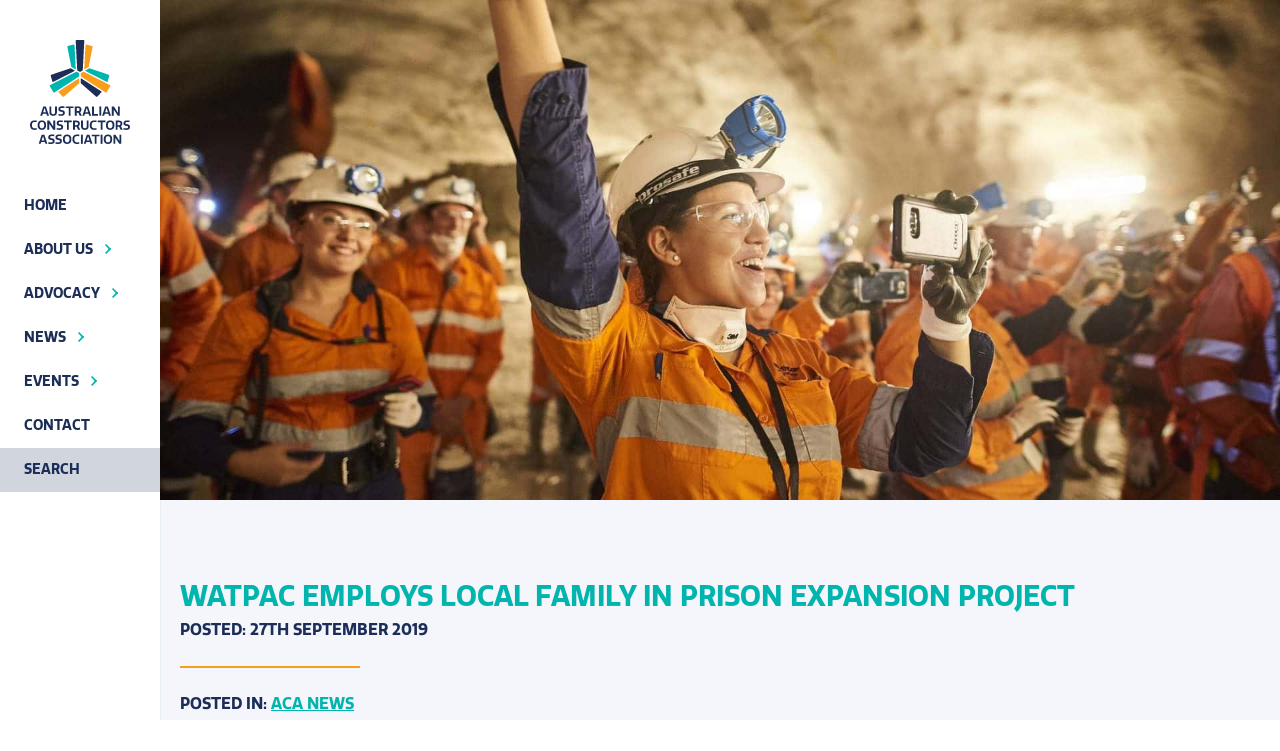

--- FILE ---
content_type: text/html; charset=UTF-8
request_url: https://www.constructors.com.au/watpac-employs-local-family-in-prison-expansion-project/
body_size: 16523
content:
<!DOCTYPE html>
<!--[if lt IE 8 ]> <html lang="en" class="ie7 ie">	<![endif]-->
<!--[if IE 8 ]>    <html lang="en" class="ie8 ie">	<![endif]-->
<!--[if IE 9 ]>    <html lang="en" class="ie9"> 	<![endif]-->
<!--[if (gt IE 9)|!(IE)]><!--><html lang="en-AU"><!--<![endif]-->
<head>
<meta charset="UTF-8" />
<title>Watpac employs local family in prison expansion project - Australian Constructors Association</title>

<meta name="viewport" content="width=device-width, initial-scale=1.0, maximum-scale=4.0, minimum-scale=1.0" />
<meta name="format-detection" content="telephone=no">

<link rel="apple-touch-icon" sizes="180x180" href="https://www.constructors.com.au/wp-content/themes/aus-constructors/images/favicons/apple-touch-icon.png">
<link rel="icon" type="image/png" sizes="32x32" href="https://www.constructors.com.au/wp-content/themes/aus-constructors/images/favicons/favicon-32x32.png">
<link rel="icon" type="image/png" sizes="16x16" href="https://www.constructors.com.au/wp-content/themes/aus-constructors/images/favicons/favicon-16x16.png">
<link rel="manifest" href="https://www.constructors.com.au/wp-content/themes/aus-constructors/images/favicons/site.webmanifest">
<link rel="mask-icon" href="https://www.constructors.com.au/wp-content/themes/aus-constructors/images/favicons/safari-pinned-tab.svg" color="#007473">
<meta name="msapplication-TileColor" content="#007473">
<meta name="theme-color" content="#ffffff">
	<!-- Google Tag Manager -->
	<script>
	(function(w,d,s,l,i){w[l]=w[l]||[];w[l].push({'gtm.start':
	new Date().getTime(),event:'gtm.js'});var f=d.getElementsByTagName(s)[0],
	j=d.createElement(s),dl=l!='dataLayer'?'&l='+l:'';j.async=true;j.src=
	'https://www.googletagmanager.com/gtm.js?id='+i+dl;f.parentNode.insertBefore(j,f);
	})(window,document,'script','dataLayer','GTM-NHL99QQ');
	</script>
	<!-- End Google Tag Manager -->

<meta name='robots' content='index, follow, max-image-preview:large, max-snippet:-1, max-video-preview:-1' />

	<!-- This site is optimized with the Yoast SEO plugin v26.8 - https://yoast.com/product/yoast-seo-wordpress/ -->
	<link rel="canonical" href="https://www.constructors.com.au/watpac-employs-local-family-in-prison-expansion-project/" />
	<meta name="twitter:card" content="summary_large_image" />
	<meta name="twitter:title" content="Watpac employs local family in prison expansion project - Australian Constructors Association" />
	<meta name="twitter:description" content="The Mid North Coast Correctional Centre (MNCCC) expansion, led my ACA member Watpac, is ensuring one local Kempsey, NSW family can roll up their sleeves and work together on the Aldavilla project." />
	<meta name="twitter:image" content="https://www.constructors.com.au/wp-content/uploads/2019/11/Watpac-From-Left-Right-Shane-Mainey-Chris-Mainey-Mitch-Mainey-Andrew-Mainey.jpg" />
	<script type="application/ld+json" class="yoast-schema-graph">{"@context":"https://schema.org","@graph":[{"@type":"Article","@id":"https://www.constructors.com.au/watpac-employs-local-family-in-prison-expansion-project/#article","isPartOf":{"@id":"https://www.constructors.com.au/watpac-employs-local-family-in-prison-expansion-project/"},"author":{"name":"7thVision","@id":"https://www.constructors.com.au/#/schema/person/91eedce12734b20680f5deb07a35845d"},"headline":"Watpac employs local family in prison expansion project","datePublished":"2019-09-27T05:30:09+00:00","dateModified":"2019-11-25T06:20:40+00:00","mainEntityOfPage":{"@id":"https://www.constructors.com.au/watpac-employs-local-family-in-prison-expansion-project/"},"wordCount":417,"publisher":{"@id":"https://www.constructors.com.au/#organization"},"image":{"@id":"https://www.constructors.com.au/watpac-employs-local-family-in-prison-expansion-project/#primaryimage"},"thumbnailUrl":"https://www.constructors.com.au/wp-content/uploads/2019/11/Watpac-From-Left-Right-Shane-Mainey-Chris-Mainey-Mitch-Mainey-Andrew-Mainey.jpg","articleSection":["ACA News"],"inLanguage":"en-AU"},{"@type":"WebPage","@id":"https://www.constructors.com.au/watpac-employs-local-family-in-prison-expansion-project/","url":"https://www.constructors.com.au/watpac-employs-local-family-in-prison-expansion-project/","name":"Watpac employs local family in prison expansion project - Australian Constructors Association","isPartOf":{"@id":"https://www.constructors.com.au/#website"},"primaryImageOfPage":{"@id":"https://www.constructors.com.au/watpac-employs-local-family-in-prison-expansion-project/#primaryimage"},"image":{"@id":"https://www.constructors.com.au/watpac-employs-local-family-in-prison-expansion-project/#primaryimage"},"thumbnailUrl":"https://www.constructors.com.au/wp-content/uploads/2019/11/Watpac-From-Left-Right-Shane-Mainey-Chris-Mainey-Mitch-Mainey-Andrew-Mainey.jpg","datePublished":"2019-09-27T05:30:09+00:00","dateModified":"2019-11-25T06:20:40+00:00","breadcrumb":{"@id":"https://www.constructors.com.au/watpac-employs-local-family-in-prison-expansion-project/#breadcrumb"},"inLanguage":"en-AU","potentialAction":[{"@type":"ReadAction","target":["https://www.constructors.com.au/watpac-employs-local-family-in-prison-expansion-project/"]}]},{"@type":"ImageObject","inLanguage":"en-AU","@id":"https://www.constructors.com.au/watpac-employs-local-family-in-prison-expansion-project/#primaryimage","url":"https://www.constructors.com.au/wp-content/uploads/2019/11/Watpac-From-Left-Right-Shane-Mainey-Chris-Mainey-Mitch-Mainey-Andrew-Mainey.jpg","contentUrl":"https://www.constructors.com.au/wp-content/uploads/2019/11/Watpac-From-Left-Right-Shane-Mainey-Chris-Mainey-Mitch-Mainey-Andrew-Mainey.jpg","width":1334,"height":750},{"@type":"BreadcrumbList","@id":"https://www.constructors.com.au/watpac-employs-local-family-in-prison-expansion-project/#breadcrumb","itemListElement":[{"@type":"ListItem","position":1,"name":"Home","item":"https://www.constructors.com.au/"},{"@type":"ListItem","position":2,"name":"News","item":"https://www.constructors.com.au/news/"},{"@type":"ListItem","position":3,"name":"Watpac employs local family in prison expansion project"}]},{"@type":"WebSite","@id":"https://www.constructors.com.au/#website","url":"https://www.constructors.com.au/","name":"Australian Constructors Association","description":"ACA Corporate","publisher":{"@id":"https://www.constructors.com.au/#organization"},"potentialAction":[{"@type":"SearchAction","target":{"@type":"EntryPoint","urlTemplate":"https://www.constructors.com.au/?s={search_term_string}"},"query-input":{"@type":"PropertyValueSpecification","valueRequired":true,"valueName":"search_term_string"}}],"inLanguage":"en-AU"},{"@type":"Organization","@id":"https://www.constructors.com.au/#organization","name":"Australian Constructors Association","url":"https://www.constructors.com.au/","logo":{"@type":"ImageObject","inLanguage":"en-AU","@id":"https://www.constructors.com.au/#/schema/logo/image/","url":"https://www.constructors.com.au/wp-content/uploads/2019/12/logo-admin.jpg","contentUrl":"https://www.constructors.com.au/wp-content/uploads/2019/12/logo-admin.jpg","width":270,"height":81,"caption":"Australian Constructors Association"},"image":{"@id":"https://www.constructors.com.au/#/schema/logo/image/"}},{"@type":"Person","@id":"https://www.constructors.com.au/#/schema/person/91eedce12734b20680f5deb07a35845d","name":"7thVision"}]}</script>
	<!-- / Yoast SEO plugin. -->


<link rel='dns-prefetch' href='//cdnjs.cloudflare.com' />
<link rel='dns-prefetch' href='//use.typekit.net' />
<link rel="alternate" type="application/rss+xml" title="Australian Constructors Association &raquo; Feed" href="https://www.constructors.com.au/feed/" />
<link rel="alternate" type="application/rss+xml" title="Australian Constructors Association &raquo; Comments Feed" href="https://www.constructors.com.au/comments/feed/" />
<link rel="alternate" title="oEmbed (JSON)" type="application/json+oembed" href="https://www.constructors.com.au/wp-json/oembed/1.0/embed?url=https%3A%2F%2Fwww.constructors.com.au%2Fwatpac-employs-local-family-in-prison-expansion-project%2F" />
<link rel="alternate" title="oEmbed (XML)" type="text/xml+oembed" href="https://www.constructors.com.au/wp-json/oembed/1.0/embed?url=https%3A%2F%2Fwww.constructors.com.au%2Fwatpac-employs-local-family-in-prison-expansion-project%2F&#038;format=xml" />
<style id='wp-img-auto-sizes-contain-inline-css' type='text/css'>
img:is([sizes=auto i],[sizes^="auto," i]){contain-intrinsic-size:3000px 1500px}
/*# sourceURL=wp-img-auto-sizes-contain-inline-css */
</style>
<style id='classic-theme-styles-inline-css' type='text/css'>
/*! This file is auto-generated */
.wp-block-button__link{color:#fff;background-color:#32373c;border-radius:9999px;box-shadow:none;text-decoration:none;padding:calc(.667em + 2px) calc(1.333em + 2px);font-size:1.125em}.wp-block-file__button{background:#32373c;color:#fff;text-decoration:none}
/*# sourceURL=/wp-includes/css/classic-themes.min.css */
</style>
<link rel='stylesheet' id='user-vision-lite-css' href='https://www.constructors.com.au/wp-content/plugins/user-vision-lite/public/css/user-vision-lite-public.css?ver=1.0.0' type='text/css' media='all' />
<link rel='stylesheet' id='site-css' href='https://www.constructors.com.au/wp-content/themes/aus-constructors/style.css' type='text/css' media='all' />
<link rel='stylesheet' id='utilities-css' href='https://www.constructors.com.au/wp-content/themes/aus-constructors/frontend/css/utilities.css' type='text/css' media='all' />
<link rel='stylesheet' id='typekit-css' href='https://use.typekit.net/eqt1szo.css' type='text/css' media='all' />
<link rel='stylesheet' id='fancybox-css' href='https://cdnjs.cloudflare.com/ajax/libs/fancybox/3.5.2/jquery.fancybox.min.css' type='text/css' media='all' />
<link rel='stylesheet' id='slick-css' href='https://cdnjs.cloudflare.com/ajax/libs/slick-carousel/1.8.1/slick.min.css' type='text/css' media='all' />
<link rel='stylesheet' id='wp-forms-css' href='https://www.constructors.com.au/wp-content/themes/aus-constructors/frontend/css/forms-wp.css' type='text/css' media='all' />
<link rel='stylesheet' id='wp-pagenavi-css' href='https://www.constructors.com.au/wp-content/plugins/wp-pagenavi/pagenavi-css.css?ver=2.70' type='text/css' media='all' />
<script type="text/javascript" src="https://cdnjs.cloudflare.com/ajax/libs/jquery/1.12.4/jquery.min.js" id="jquery-js"></script>
<script type="text/javascript" src="https://www.constructors.com.au/wp-content/plugins/user-vision-lite/public/js/user-vision-lite-public.js?ver=1.0.0" id="user-vision-lite-js"></script>
<link rel="https://api.w.org/" href="https://www.constructors.com.au/wp-json/" /><link rel="alternate" title="JSON" type="application/json" href="https://www.constructors.com.au/wp-json/wp/v2/posts/298" /><link rel="EditURI" type="application/rsd+xml" title="RSD" href="https://www.constructors.com.au/xmlrpc.php?rsd" />
<meta name="generator" content="WordPress 6.9" />
<link rel='shortlink' href='https://www.constructors.com.au/?p=298' />
<style type="text/css">.recentcomments a{display:inline !important;padding:0 !important;margin:0 !important;}</style>
<style id='global-styles-inline-css' type='text/css'>
:root{--wp--preset--aspect-ratio--square: 1;--wp--preset--aspect-ratio--4-3: 4/3;--wp--preset--aspect-ratio--3-4: 3/4;--wp--preset--aspect-ratio--3-2: 3/2;--wp--preset--aspect-ratio--2-3: 2/3;--wp--preset--aspect-ratio--16-9: 16/9;--wp--preset--aspect-ratio--9-16: 9/16;--wp--preset--color--black: #000000;--wp--preset--color--cyan-bluish-gray: #abb8c3;--wp--preset--color--white: #ffffff;--wp--preset--color--pale-pink: #f78da7;--wp--preset--color--vivid-red: #cf2e2e;--wp--preset--color--luminous-vivid-orange: #ff6900;--wp--preset--color--luminous-vivid-amber: #fcb900;--wp--preset--color--light-green-cyan: #7bdcb5;--wp--preset--color--vivid-green-cyan: #00d084;--wp--preset--color--pale-cyan-blue: #8ed1fc;--wp--preset--color--vivid-cyan-blue: #0693e3;--wp--preset--color--vivid-purple: #9b51e0;--wp--preset--gradient--vivid-cyan-blue-to-vivid-purple: linear-gradient(135deg,rgb(6,147,227) 0%,rgb(155,81,224) 100%);--wp--preset--gradient--light-green-cyan-to-vivid-green-cyan: linear-gradient(135deg,rgb(122,220,180) 0%,rgb(0,208,130) 100%);--wp--preset--gradient--luminous-vivid-amber-to-luminous-vivid-orange: linear-gradient(135deg,rgb(252,185,0) 0%,rgb(255,105,0) 100%);--wp--preset--gradient--luminous-vivid-orange-to-vivid-red: linear-gradient(135deg,rgb(255,105,0) 0%,rgb(207,46,46) 100%);--wp--preset--gradient--very-light-gray-to-cyan-bluish-gray: linear-gradient(135deg,rgb(238,238,238) 0%,rgb(169,184,195) 100%);--wp--preset--gradient--cool-to-warm-spectrum: linear-gradient(135deg,rgb(74,234,220) 0%,rgb(151,120,209) 20%,rgb(207,42,186) 40%,rgb(238,44,130) 60%,rgb(251,105,98) 80%,rgb(254,248,76) 100%);--wp--preset--gradient--blush-light-purple: linear-gradient(135deg,rgb(255,206,236) 0%,rgb(152,150,240) 100%);--wp--preset--gradient--blush-bordeaux: linear-gradient(135deg,rgb(254,205,165) 0%,rgb(254,45,45) 50%,rgb(107,0,62) 100%);--wp--preset--gradient--luminous-dusk: linear-gradient(135deg,rgb(255,203,112) 0%,rgb(199,81,192) 50%,rgb(65,88,208) 100%);--wp--preset--gradient--pale-ocean: linear-gradient(135deg,rgb(255,245,203) 0%,rgb(182,227,212) 50%,rgb(51,167,181) 100%);--wp--preset--gradient--electric-grass: linear-gradient(135deg,rgb(202,248,128) 0%,rgb(113,206,126) 100%);--wp--preset--gradient--midnight: linear-gradient(135deg,rgb(2,3,129) 0%,rgb(40,116,252) 100%);--wp--preset--font-size--small: 14px;--wp--preset--font-size--medium: 20px;--wp--preset--font-size--large: 20px;--wp--preset--font-size--x-large: 42px;--wp--preset--font-size--normal: 16px;--wp--preset--font-size--huge: 24px;--wp--preset--spacing--20: 0.44rem;--wp--preset--spacing--30: 0.67rem;--wp--preset--spacing--40: 1rem;--wp--preset--spacing--50: 1.5rem;--wp--preset--spacing--60: 2.25rem;--wp--preset--spacing--70: 3.38rem;--wp--preset--spacing--80: 5.06rem;--wp--preset--shadow--natural: 6px 6px 9px rgba(0, 0, 0, 0.2);--wp--preset--shadow--deep: 12px 12px 50px rgba(0, 0, 0, 0.4);--wp--preset--shadow--sharp: 6px 6px 0px rgba(0, 0, 0, 0.2);--wp--preset--shadow--outlined: 6px 6px 0px -3px rgb(255, 255, 255), 6px 6px rgb(0, 0, 0);--wp--preset--shadow--crisp: 6px 6px 0px rgb(0, 0, 0);}:where(.is-layout-flex){gap: 0.5em;}:where(.is-layout-grid){gap: 0.5em;}body .is-layout-flex{display: flex;}.is-layout-flex{flex-wrap: wrap;align-items: center;}.is-layout-flex > :is(*, div){margin: 0;}body .is-layout-grid{display: grid;}.is-layout-grid > :is(*, div){margin: 0;}:where(.wp-block-columns.is-layout-flex){gap: 2em;}:where(.wp-block-columns.is-layout-grid){gap: 2em;}:where(.wp-block-post-template.is-layout-flex){gap: 1.25em;}:where(.wp-block-post-template.is-layout-grid){gap: 1.25em;}.has-black-color{color: var(--wp--preset--color--black) !important;}.has-cyan-bluish-gray-color{color: var(--wp--preset--color--cyan-bluish-gray) !important;}.has-white-color{color: var(--wp--preset--color--white) !important;}.has-pale-pink-color{color: var(--wp--preset--color--pale-pink) !important;}.has-vivid-red-color{color: var(--wp--preset--color--vivid-red) !important;}.has-luminous-vivid-orange-color{color: var(--wp--preset--color--luminous-vivid-orange) !important;}.has-luminous-vivid-amber-color{color: var(--wp--preset--color--luminous-vivid-amber) !important;}.has-light-green-cyan-color{color: var(--wp--preset--color--light-green-cyan) !important;}.has-vivid-green-cyan-color{color: var(--wp--preset--color--vivid-green-cyan) !important;}.has-pale-cyan-blue-color{color: var(--wp--preset--color--pale-cyan-blue) !important;}.has-vivid-cyan-blue-color{color: var(--wp--preset--color--vivid-cyan-blue) !important;}.has-vivid-purple-color{color: var(--wp--preset--color--vivid-purple) !important;}.has-black-background-color{background-color: var(--wp--preset--color--black) !important;}.has-cyan-bluish-gray-background-color{background-color: var(--wp--preset--color--cyan-bluish-gray) !important;}.has-white-background-color{background-color: var(--wp--preset--color--white) !important;}.has-pale-pink-background-color{background-color: var(--wp--preset--color--pale-pink) !important;}.has-vivid-red-background-color{background-color: var(--wp--preset--color--vivid-red) !important;}.has-luminous-vivid-orange-background-color{background-color: var(--wp--preset--color--luminous-vivid-orange) !important;}.has-luminous-vivid-amber-background-color{background-color: var(--wp--preset--color--luminous-vivid-amber) !important;}.has-light-green-cyan-background-color{background-color: var(--wp--preset--color--light-green-cyan) !important;}.has-vivid-green-cyan-background-color{background-color: var(--wp--preset--color--vivid-green-cyan) !important;}.has-pale-cyan-blue-background-color{background-color: var(--wp--preset--color--pale-cyan-blue) !important;}.has-vivid-cyan-blue-background-color{background-color: var(--wp--preset--color--vivid-cyan-blue) !important;}.has-vivid-purple-background-color{background-color: var(--wp--preset--color--vivid-purple) !important;}.has-black-border-color{border-color: var(--wp--preset--color--black) !important;}.has-cyan-bluish-gray-border-color{border-color: var(--wp--preset--color--cyan-bluish-gray) !important;}.has-white-border-color{border-color: var(--wp--preset--color--white) !important;}.has-pale-pink-border-color{border-color: var(--wp--preset--color--pale-pink) !important;}.has-vivid-red-border-color{border-color: var(--wp--preset--color--vivid-red) !important;}.has-luminous-vivid-orange-border-color{border-color: var(--wp--preset--color--luminous-vivid-orange) !important;}.has-luminous-vivid-amber-border-color{border-color: var(--wp--preset--color--luminous-vivid-amber) !important;}.has-light-green-cyan-border-color{border-color: var(--wp--preset--color--light-green-cyan) !important;}.has-vivid-green-cyan-border-color{border-color: var(--wp--preset--color--vivid-green-cyan) !important;}.has-pale-cyan-blue-border-color{border-color: var(--wp--preset--color--pale-cyan-blue) !important;}.has-vivid-cyan-blue-border-color{border-color: var(--wp--preset--color--vivid-cyan-blue) !important;}.has-vivid-purple-border-color{border-color: var(--wp--preset--color--vivid-purple) !important;}.has-vivid-cyan-blue-to-vivid-purple-gradient-background{background: var(--wp--preset--gradient--vivid-cyan-blue-to-vivid-purple) !important;}.has-light-green-cyan-to-vivid-green-cyan-gradient-background{background: var(--wp--preset--gradient--light-green-cyan-to-vivid-green-cyan) !important;}.has-luminous-vivid-amber-to-luminous-vivid-orange-gradient-background{background: var(--wp--preset--gradient--luminous-vivid-amber-to-luminous-vivid-orange) !important;}.has-luminous-vivid-orange-to-vivid-red-gradient-background{background: var(--wp--preset--gradient--luminous-vivid-orange-to-vivid-red) !important;}.has-very-light-gray-to-cyan-bluish-gray-gradient-background{background: var(--wp--preset--gradient--very-light-gray-to-cyan-bluish-gray) !important;}.has-cool-to-warm-spectrum-gradient-background{background: var(--wp--preset--gradient--cool-to-warm-spectrum) !important;}.has-blush-light-purple-gradient-background{background: var(--wp--preset--gradient--blush-light-purple) !important;}.has-blush-bordeaux-gradient-background{background: var(--wp--preset--gradient--blush-bordeaux) !important;}.has-luminous-dusk-gradient-background{background: var(--wp--preset--gradient--luminous-dusk) !important;}.has-pale-ocean-gradient-background{background: var(--wp--preset--gradient--pale-ocean) !important;}.has-electric-grass-gradient-background{background: var(--wp--preset--gradient--electric-grass) !important;}.has-midnight-gradient-background{background: var(--wp--preset--gradient--midnight) !important;}.has-small-font-size{font-size: var(--wp--preset--font-size--small) !important;}.has-medium-font-size{font-size: var(--wp--preset--font-size--medium) !important;}.has-large-font-size{font-size: var(--wp--preset--font-size--large) !important;}.has-x-large-font-size{font-size: var(--wp--preset--font-size--x-large) !important;}
/*# sourceURL=global-styles-inline-css */
</style>
<link rel='stylesheet' id='wpforms-no-styles-css' href='https://www.constructors.com.au/wp-content/plugins/wpforms/assets/css/frontend/wpforms-no-styles.min.css?ver=1.9.8.7' type='text/css' media='all' />
</head>

<body class="wp-singular post-template-default single single-post postid-298 single-format-standard wp-theme-aus-constructors">

			<!-- Google Tag Manager (noscript) -->
		<noscript><iframe src="https://www.googletagmanager.com/ns.html?id=GTM-NHL99QQ" height="0" width="0" style="display:none;visibility:hidden"></iframe></noscript>
		<!-- End Google Tag Manager (noscript) -->
	
	<style>
.header {
	position: relative;
	padding: 16px;
	padding: 1rem;
}
.header .logo {
	display: flex;
	flex-direction: row;
	justify-content: flex-start;
	flex-wrap: nowrap;
	align-items: stretch;
	z-index: 1700;
	position: relative;
	max-width: 136px;
	max-width: 8.5rem;
}
.header .logo.opacity {
	opacity: 0.4;
}
.header .logo .horiLogo {
	display: block;
}
.header .logo .vertLogo {
	display: none;
}
.header .navContainer {
	width: 100%;
	position: absolute;
	top: 0; right: 0;
	z-index: 1500;
	height: 78px;
	height: 4.875rem;
}
.siteSearch {
	padding: 1.25rem;
    position: absolute;
    right: 0;
    left: 0;
    width: 100%;
    max-width: 420px;
    max-width: 26.25rem;
    opacity: 0;
    margin: 0 auto;
}
.siteSearch.show {
	opacity: 1;
}
.siteSearch > span {
    display: none;
}
.siteSearch .searchContainer {
    background-color: #fff;
    -webkit-box-shadow: 0 1px 6px 1px rgba(0,0,0,0.35);
    box-shadow: 0 1px 6px 1px rgba(0,0,0,0.35);
}
.siteSearch .searchContainer input {
	height: 2.5rem;
	width: 100%;
	padding: 0 1rem;
}
.header .portalNav {
	position: absolute;
	left: 0;
	right: 0;
}
.header .portalNav ul {
	opacity: 0;
	height: 0;
    display: flex;
    flex-direction: row;
    list-style-type: none;
    justify-content: center;
}
.header .portalNav ul.show {
	opacity: 1;
	height: auto;	
}
.header .portalNav ul li {
	padding: 0 0.75rem;
}
.header .portalNav ul li a {
	color: #fff;
	font-weight: 700;
	font-size: 0.875rem;
	text-decoration: none;
	text-transform: uppercase;
}
.header .portalNav ul li a:hover,
.header .portalNav ul li a:focus {
	color: #00b5ad;
	text-decoration: underline;
}

/* 740px */
@media (min-width: 46.25em) {
	.header {
		position: fixed;
		top: 0; left: 0;
		padding: 40px 0;
		padding: 2.5rem 0;
		height: 100%;
		min-height: 100vh;
		width: 160px;
		width: 10rem;
		display: flex;
		flex-direction: column;
		justify-content: flex-start;
		flex-wrap: nowrap;
		align-items: flex-start;
		z-index: 3;
	}
	.header .logo {
		justify-content: center;
		padding-bottom: 40px;
		padding-bottom: 2.5rem;
		z-index: auto;
		margin: 0 auto;
		max-width: 220px;
		max-width: 13.75rem;
	}
	.header .logo .horiLogo {
		display: none;
	}
	.header .logo .vertLogo  {
		display: block;
		padding: 0 1rem;
	}
	.header .navContainer {
		position: relative;
		height: auto;
	}
	.siteSearch {
		position: relative;
	    background-color: rgba(28, 45, 87, 0.2);
	    display: block;
		top: unset !important;
		padding: 0;
		opacity: 1;
	    font-size: 14px;
	    font-size: 0.875rem;
	    font-weight: 700;
	}
	.siteSearch > span {
		padding: 0 1.5rem;
		line-height: 2.75rem;
		color: #1c2d57;
		text-transform: uppercase;
		display: block;
	}
	.siteSearch .searchContainer {
		position: absolute;
		left: 9.5rem;
		opacity: 0;
		transition: 0.15s ease;
		padding: 2rem;
		width: 382px;
		width: 23.875rem;
		background-color: #00b5ad;
	    top: -50% !important;
	    box-shadow: none;
	    z-index: -1;
	    pointer-events: none;
	}
	.siteSearch .searchContainer.show {
		opacity: 1;
		transform: translate3d(0.5rem, 0, 0);
		z-index: 100;
		pointer-events: all;
	}
	.siteSearch .searchContainer input {
		height: 2.25rem;
	}
	.header .portalNav {
		top: unset !important;
	}
	.header .portalNav ul {
		flex-wrap: wrap;
	}
	.header .portalNav ul li {
		width: 100%;
		padding: 0;
		margin-top: 0.25rem;
	}
	.header .portalNav ul li a {
		width: 100%;
		background-color: #f99d1c;
	}
	.header .portalNav ul li a:hover,
	.header .portalNav ul li a:focus {
		text-decoration: none;
		color: #fff;
		background-color: #00b5ad;
	}
}
/* 1240px */
@media (min-width: 77.5em) {
	.header .logo .mark {
		width: 106px;
		width: 6.625rem;
		height: 60px;
		height: 3.75rem;
	}
}
</style>

<aside class="header" role="banner">
	<div class="logo js-logo">
	<a class="horiLogo" href="https://www.constructors.com.au">
		<img class="injectSvg" src="https://www.constructors.com.au/wp-content/themes/aus-constructors/images/logo-horizontal.svg" alt="Australian Constructors Association">
	</a>

	<a class="vertLogo" href="https://www.constructors.com.au">
		<img class="injectSvg" src="https://www.constructors.com.au/wp-content/themes/aus-constructors/images/logo-vertical.svg" alt="Australian Constructors Association">
	</a>
</div><!-- END logo -->

	<div class="navContainer js-navContainer" role="navigation">
		<style>
.mainNav {
    opacity: 0;
    height: 0;
    overflow: hidden;
    position: absolute;
    top: 97px;
    top: 6.0625rem;
    padding: 0 20px;
    padding: 0 1.25rem;
    right: 0;
    width: 100%;
}
.mainNav.show {
    opacity: 1;
    height: auto;
    overflow: visible;
}
.mainNav.show:after {
    content: '';
    display: block;
    width: 100%;
    width: calc(100% - 40px);
    width: calc(100% - 2.5rem);
    height: 100%;
    top: 0;
    left: 20px;
    left: 1.25rem;
    position: absolute;
    -webkit-box-shadow: 0 1px 6px 1px rgba(0,0,0,0.35);
    box-shadow: 0 1px 6px 1px rgba(0,0,0,0.35);
    z-index: 1;
}
.mainNav li {
    width: 100%;
    float: none;
    position: relative;
    list-style: none;
    z-index: 2;
}
.mainNav li a {
    display: block;
    position: relative;
    font-size: 14px;
    font-size: 0.875rem;
    font-weight: 700;
    text-decoration: none;
    text-transform: uppercase;
}
.mainNav li:hover > a,
.mainNav li.hover > a,
.mainNav li a:focus {
    color: #1C2D57;
}
.mainNav li a .icon {
    display: none;
}
.mainNav li.menu-item-has-children > a {
    display: flex;
    flex-direction: row;
    justify-content: flex-start;
    flex-wrap: nowrap;
    align-items: center;
}
.mainNav li.menu-item-has-children > a .icon {
    display: inline-block;
    margin: 0 0 2px 12px;
    margin: 0 0 0.125rem 0.75rem;
    width: 6px;
    width: 0.375rem;
}
.mainNav li.menu-item-has-children > a .icon * {
    fill: #1C2D57;
    transition: all 0.15s linear;
}
.mainNav li.menu-item-has-children:hover > a .icon *,
.mainNav li.menu-item-has-children.hover > a .icon *,
.mainNav li.menu-item-has-children > a:focus .icon * {
    fill: #1C2D57;
}
.mainNav li.menu-item-has-children.hover > a .icon {
    -ms-transform: rotate(-90deg);
    -webkit-transform: rotate(-90deg);
    transform: rotate(-90deg);
}

/* First Level */
.mainNav > li {
    background-color: #fff;
}
.mainNav > li > a {
    color: #1C2D57;
    border-bottom: 1px solid #C3C5C7;
    line-height: 50px;
    line-height: 3.125rem;
    padding: 0 16px;
    padding: 0 1rem;
}
.mainNav > li:last-child > a {
    border-bottom: none;
}
.mainNav > li:hover > a,
.mainNav > li.hover > a,
.mainNav > li > a:focus {
    color: #1C2D57;
}

/* Second Level */
.mainNav ul {
    display: none;
    background-color: #00B5AD;
    width: 100%;
    position: relative;
    padding: 16px 24px 32px;
    padding: 1rem 1.5rem 2rem;
    border-bottom: 1px solid #C3C5C7;
}
.mainNav li.hover > ul {
    display: block;
}
.mainNav ul li a {
    padding: 10px 0;
    padding: 0.625rem 0;
    line-height: 20px;
    line-height: 1.25rem;
    color: #FFF;
    text-transform: uppercase;
}

/* Third Level */
.mainNav ul ul {
    padding: 16px 0 16px 24px;
    padding: 1rem 0 1rem 1.5rem;
}


/* 440px */
@media (min-width: 27.5em) {
    .mainNav {
        max-width: 420px;
        max-width: 26.25rem;
        left: 0;
        margin: 0 auto;
    }
}

/* 740px */
@media (min-width: 46.25em) {
    /* Solid MultiLevel Css Nav */
    .mainNav {
        max-width: 100%;
        position: relative;
        opacity: 1;
        height: auto;
        top: auto;
        right: auto;
        overflow: visible;
        padding: 0;
        width: auto;
    }
    .mainNav.show:after {
        display: none;
    }
    .mainNav li a {
        border-bottom: none;
        padding: 0 24px;
        padding: 0 1.5rem;
    }
    .mainNav li.hover a,
    .mainNav li:hover a,
    .mainNav li:focus a {
        color: #FFF;
        background-color: #00B5AD;
    }

    /* Level 1 */
    .mainNav > li {
        width: auto;
        background-color: transparent;
    }
    .mainNav > li > a {
        line-height: 44px;
        line-height: 2.75rem;
    }
    .mainNav > li:first-child > a {
    }
    .mainNav > li:last-child > a {
    }
    .mainNav li.current-menu-parent > a,
    .mainNav li.current-menu-item > a {
    }
    .mainNav > li:hover > a,
    .mainNav > li:focus > a {
    }

    /* Level 2 */
    .mainNav ul {
        margin: 0;
        width: 382px;
        width: 23.875rem;
        position: absolute;
        top: 0;
        left: 152px;
        left: 9.5rem;
        display: block;
        padding: 6px 0 16px;
        padding: 0.375rem 0 1rem;
        opacity: 0;
        overflow: hidden;
        z-index: 1;
        opacity: 0;
        visibility: hidden;
        transition: 0.15s ease;
        border-bottom: none;
    }
    .mainNav li.menu-item-53 ul {
        top: -124px;
        top: -7.75rem;
    }

    .mainNav li:hover > ul,
    .mainNav li a:focus + ul,
    .mainNav li[aria-expanded="true"] > ul {
        opacity: 1;
        visibility: visible;
        overflow: visible;
        padding: 6px 0 16px;
        padding: 0.375rem 0 1rem;
        transform: translate3d(8px, 0, 0);
        transform: translate3d(0.5rem, 0, 0);
    }
    .mainNav ul li {
        padding: 0 24px;
        padding: 0 1.5rem;
    }
    .mainNav ul li a {
    }

    .mainNav ul li a:hover,
    .mainNav ul li a:focus {
        color: #1C2D57;
    }


    /* Level 3 */
    .mainNav ul ul {
        padding: 0;
        left: 248px;
        left: 15.5rem;
        top: -10px;
        top: -1rem;
        background-color: #dc601d;
    }

    /* Level 4 */
    .mainNav ul ul ul {
        padding: 0;
    }
}

/* 1140px */
@media (min-width: 71.25em) {
    .mainNav > li:last-child > ul ul {
        left: 248px;
        left: 15.5rem;
        right: auto;
    }
}


/* 1240px */
@media (min-width: 77.5em) {
    /* Reset dropdown nav items to drop down normally */
    .mainNav > li:last-child > ul {
        right: auto;
        left: 0;
    }
}
</style>

<style>
/*.navToggle {
    position: absolute;
    top: 0; bottom: 0;
    right: 20px;
    right: 1.25rem;
    margin: auto 0;
    background: none;
}
.navToggle .burger {
    margin: 0 auto;
}
.navToggle .burger .burger-lines,
.navToggle .burger .burger-lines:after,
.navToggle .burger .burger-lines:before { background-color: #363738; }

.navToggle .text {
    color: #363738;
    display: block;
    text-align: center;
    font-size: 8px;
    font-size: 0.5rem;
    text-transform: uppercase;
    padding-top: 2px;
    padding-top: 0.125rem;
    font-weight: 300;
    letter-spacing: 1px;
    position: relative;
}
.navToggle .text .inner {
    display: block;
}
.navToggle:focus .text .inner,
.navToggle.toggled .text .inner {
    opacity: 0;
}
.navToggle .text:after {
    display: block;
    position: absolute;
    bottom: 0;
    left: 0;
    width: 100%;
}
.navToggle:focus .text:after {
    content: 'Open';
}
.navToggle.toggled .text:after {
    content: 'Close';
}*/
.toggleContainer {
    position: relative;
    height: 100%;
    width: 78px;
    width: 4.875rem;
    margin-left: auto;
    background-color: #00B5AD;
}
.navToggle {
    transition: background 0.3s;
    overflow: hidden;
    position: absolute;
    top: calc(50% - 28px);
    top: calc(50% - 1.75rem);
    left: 0; right: 0;
    background: transparent;
    width: 40px;
    width: 2.5rem;
    display: block;
    margin: 8px auto 0;
    margin: 0.5rem auto 0;
    color: #fff;
    text-transform: uppercase;
    font-size: 12px;
    font-size: 0.75rem;
    text-align: center;
}

.navToggle span.icon {
    position: absolute;
    top: 12px;
    top: 0.75rem;
    left: 0;
    right: 0;
    margin: auto;
    width: 32px;
    width: 2rem;
    height: 3px;
    height: 0.1875rem;
    background-color: #fff;
    border-radius: 2px;
    border-radius: 0.125rem;
    transition: background 0s 0.3s;
    display: block;
}
.navToggle span.icon::before,
.navToggle span.icon::after {
    content: "";
    display: block;
    position: absolute;
    left: 0;
    width: 32px;
    width: 2rem;
    height: 3px;
    height: 0.1875rem;
    background-color: #fff;
    border-radius: 2px;
    border-radius: 0.125rem;
    transition-duration: 0.3s, 0.3s;
    transition-delay: 0.3s, 0s;
}
.navToggle span.icon::before {
    top: -10px;
    top: -0.625rem;
    transition-property: top, transform;
}
.navToggle span.icon::after {
    bottom: -10px;
    bottom: -0.625rem;
    transition-property: bottom, transform;
}
.navToggle.toggled span.icon {
    background-color: transparent;
}
.navToggle.toggled span.icon::before {
    top: 0;
    transform: rotate(45deg);
}
.navToggle.toggled span.icon::after {
    bottom: 0;
    transform: rotate(-45deg);
}
.navToggle.toggled span.icon::before,
.navToggle.toggled span.icon::after {
    transition-delay: 0s, 0.3s;
}

.navToggle span.text {
    display: block;
    padding: 30px 0 0;
    padding: 1.875rem 0 0;
    letter-spacing: 0.05rem;
}
.navToggle:focus span.text,
.navToggle.toggled span.text {
    display: none;
}
.navToggle:after {
    display: block;
    padding: 30px 0 0;
    padding: 1.875rem 0 0;
}
.navToggle:focus:after {
    content: 'Open';
}
.navToggle.toggled:after {
    content: 'Close';
}
</style>

<div class="toggleContainer hide-740">
    <button class="navToggle js-mainNavToggle">
        <span class="icon"></span>
        <span class="text">Menu</span>
    </button>
</div><!-- END toggleContainer -->

<script>
jQuery(document).ready(function($) { // no conflict mode
    var mainNavToggleObj = $(".js-mainNavToggle");
    var mainNavObj = $(".js-mainNav");
    var logoObj = $(".js-logo");
    var blurBgObj = $(".js-blurBg");
    mainNavToggleObj.click(function(event) {
        mainNavToggleObj.toggleClass('toggled');
        blurBgObj.toggleClass('show');
        mainNavObj.toggleClass('show');
        logoObj.toggleClass('opacity');
        if(!mainNavToggleObj.hasClass('toggled')) {
            mainNavToggleObj.blur();
        }
    });
});
</script>
<ul class="mainNav animate js-mainNav">
	<li id="menu-item-51" class="menu-item menu-item-type-post_type menu-item-object-page menu-item-home menu-item-51"><a href="https://www.constructors.com.au/"><span class="text">Home</span><span class="icon animate"><img class="injectSvg" src="https://www.constructors.com.au/wp-content/themes/aus-constructors/images/icons/chevron.svg" alt="Chevron" /></span></a></li>
<li id="menu-item-52" class="menu-item menu-item-type-post_type menu-item-object-page menu-item-has-children menu-item-52"><a href="https://www.constructors.com.au/about-us/"><span class="text">About Us</span><span class="icon animate"><img class="injectSvg" src="https://www.constructors.com.au/wp-content/themes/aus-constructors/images/icons/chevron.svg" alt="Chevron" /></span></a>
<ul class="sub-menu">
	<li id="menu-item-3838" class="menu-item menu-item-type-custom menu-item-object-custom menu-item-3838"><a href="https://www.constructors.com.au/about-us/"><span class="text">About ACA</span><span class="icon animate"><img class="injectSvg" src="https://www.constructors.com.au/wp-content/themes/aus-constructors/images/icons/chevron.svg" alt="Chevron" /></span></a></li>
	<li id="menu-item-3554" class="menu-item menu-item-type-post_type menu-item-object-page menu-item-3554"><a href="https://www.constructors.com.au/culture-pledge/"><span class="text">Culture Pledge</span><span class="icon animate"><img class="injectSvg" src="https://www.constructors.com.au/wp-content/themes/aus-constructors/images/icons/chevron.svg" alt="Chevron" /></span></a></li>
	<li id="menu-item-437" class="menu-item menu-item-type-post_type_archive menu-item-object-board-member menu-item-437"><a href="https://www.constructors.com.au/about-us/board-members/"><span class="text">Board Members</span><span class="icon animate"><img class="injectSvg" src="https://www.constructors.com.au/wp-content/themes/aus-constructors/images/icons/chevron.svg" alt="Chevron" /></span></a></li>
	<li id="menu-item-1427" class="menu-item menu-item-type-post_type menu-item-object-page menu-item-1427"><a href="https://www.constructors.com.au/about-us/ceo/"><span class="text">CEO</span><span class="icon animate"><img class="injectSvg" src="https://www.constructors.com.au/wp-content/themes/aus-constructors/images/icons/chevron.svg" alt="Chevron" /></span></a></li>
	<li id="menu-item-107" class="menu-item menu-item-type-post_type_archive menu-item-object-member menu-item-107"><a href="https://www.constructors.com.au/members/"><span class="text">Members</span><span class="icon animate"><img class="injectSvg" src="https://www.constructors.com.au/wp-content/themes/aus-constructors/images/icons/chevron.svg" alt="Chevron" /></span></a></li>
	<li id="menu-item-331" class="menu-item menu-item-type-post_type menu-item-object-page menu-item-331"><a href="https://www.constructors.com.au/about-us/our-commitment/"><span class="text">Strategic Plan</span><span class="icon animate"><img class="injectSvg" src="https://www.constructors.com.au/wp-content/themes/aus-constructors/images/icons/chevron.svg" alt="Chevron" /></span></a></li>
</ul>
</li>
<li id="menu-item-1327" class="menu-item menu-item-type-post_type menu-item-object-page menu-item-has-children menu-item-1327"><a href="https://www.constructors.com.au/advocacy/"><span class="text">Advocacy</span><span class="icon animate"><img class="injectSvg" src="https://www.constructors.com.au/wp-content/themes/aus-constructors/images/icons/chevron.svg" alt="Chevron" /></span></a>
<ul class="sub-menu">
	<li id="menu-item-3653" class="menu-item menu-item-type-post_type menu-item-object-page menu-item-3653"><a href="https://www.constructors.com.au/advocacy/reports/"><span class="text">Reports</span><span class="icon animate"><img class="injectSvg" src="https://www.constructors.com.au/wp-content/themes/aus-constructors/images/icons/chevron.svg" alt="Chevron" /></span></a></li>
	<li id="menu-item-53" class="menu-item menu-item-type-post_type menu-item-object-page menu-item-53"><a href="https://www.constructors.com.au/advocacy/initiatives/"><span class="text">Initiatives</span><span class="icon animate"><img class="injectSvg" src="https://www.constructors.com.au/wp-content/themes/aus-constructors/images/icons/chevron.svg" alt="Chevron" /></span></a></li>
	<li id="menu-item-3060" class="menu-item menu-item-type-post_type menu-item-object-page menu-item-3060"><a href="https://www.constructors.com.au/advocacy/submissions/"><span class="text">Submissions</span><span class="icon animate"><img class="injectSvg" src="https://www.constructors.com.au/wp-content/themes/aus-constructors/images/icons/chevron.svg" alt="Chevron" /></span></a></li>
	<li id="menu-item-3989" class="menu-item menu-item-type-post_type menu-item-object-page menu-item-3989"><a href="https://www.constructors.com.au/advocacy/environmental-sustainability/"><span class="text">Environmental Sustainability</span><span class="icon animate"><img class="injectSvg" src="https://www.constructors.com.au/wp-content/themes/aus-constructors/images/icons/chevron.svg" alt="Chevron" /></span></a></li>
</ul>
</li>
<li id="menu-item-1496" class="menu-item menu-item-type-taxonomy menu-item-object-category current-post-ancestor current-menu-parent current-post-parent menu-item-has-children menu-item-1496"><a href="https://www.constructors.com.au/category/aca-news/"><span class="text">News</span><span class="icon animate"><img class="injectSvg" src="https://www.constructors.com.au/wp-content/themes/aus-constructors/images/icons/chevron.svg" alt="Chevron" /></span></a>
<ul class="sub-menu">
	<li id="menu-item-1497" class="menu-item menu-item-type-taxonomy menu-item-object-category current-post-ancestor current-menu-parent current-post-parent menu-item-1497"><a href="https://www.constructors.com.au/category/aca-news/"><span class="text">ACA News</span><span class="icon animate"><img class="injectSvg" src="https://www.constructors.com.au/wp-content/themes/aus-constructors/images/icons/chevron.svg" alt="Chevron" /></span></a></li>
	<li id="menu-item-1498" class="menu-item menu-item-type-taxonomy menu-item-object-category menu-item-1498"><a href="https://www.constructors.com.au/category/blog/"><span class="text">Blog</span><span class="icon animate"><img class="injectSvg" src="https://www.constructors.com.au/wp-content/themes/aus-constructors/images/icons/chevron.svg" alt="Chevron" /></span></a></li>
	<li id="menu-item-2493" class="menu-item menu-item-type-post_type menu-item-object-page menu-item-2493"><a href="https://www.constructors.com.au/videos/"><span class="text">ACA videos</span><span class="icon animate"><img class="injectSvg" src="https://www.constructors.com.au/wp-content/themes/aus-constructors/images/icons/chevron.svg" alt="Chevron" /></span></a></li>
	<li id="menu-item-3202" class="menu-item menu-item-type-post_type menu-item-object-page menu-item-3202"><a href="https://www.constructors.com.au/news/participate-in-research/"><span class="text">Participate in research</span><span class="icon animate"><img class="injectSvg" src="https://www.constructors.com.au/wp-content/themes/aus-constructors/images/icons/chevron.svg" alt="Chevron" /></span></a></li>
</ul>
</li>
<li id="menu-item-406" class="menu-item menu-item-type-post_type menu-item-object-page menu-item-has-children menu-item-406"><a href="https://www.constructors.com.au/events/"><span class="text">Events</span><span class="icon animate"><img class="injectSvg" src="https://www.constructors.com.au/wp-content/themes/aus-constructors/images/icons/chevron.svg" alt="Chevron" /></span></a>
<ul class="sub-menu">
	<li id="menu-item-2800" class="menu-item menu-item-type-post_type menu-item-object-page menu-item-2800"><a href="https://www.constructors.com.au/future-of-construction-summit/"><span class="text">Foundations and Frontiers</span><span class="icon animate"><img class="injectSvg" src="https://www.constructors.com.au/wp-content/themes/aus-constructors/images/icons/chevron.svg" alt="Chevron" /></span></a></li>
	<li id="menu-item-1630" class="menu-item menu-item-type-post_type menu-item-object-page menu-item-1630"><a href="https://www.constructors.com.au/australian-construction-achievement-award/"><span class="text">Australian Construction Achievement Award</span><span class="icon animate"><img class="injectSvg" src="https://www.constructors.com.au/wp-content/themes/aus-constructors/images/icons/chevron.svg" alt="Chevron" /></span></a></li>
	<li id="menu-item-3264" class="menu-item menu-item-type-post_type menu-item-object-page menu-item-3264"><a href="https://www.constructors.com.au/jobs-and-skills-summit/"><span class="text">Jobs and Skills Summit</span><span class="icon animate"><img class="injectSvg" src="https://www.constructors.com.au/wp-content/themes/aus-constructors/images/icons/chevron.svg" alt="Chevron" /></span></a></li>
</ul>
</li>
<li id="menu-item-56" class="menu-item menu-item-type-post_type menu-item-object-page menu-item-56"><a href="https://www.constructors.com.au/contact/"><span class="text">Contact</span><span class="icon animate"><img class="injectSvg" src="https://www.constructors.com.au/wp-content/themes/aus-constructors/images/icons/chevron.svg" alt="Chevron" /></span></a></li>
</ul><!--END mainNav-->

<script>
jQuery(document).ready(function($) { // no conflict mode
    var mainNavToggleObj = $(".js-mainNavToggle");
    var mainNavObj = $(".js-mainNav");
    var blurBgObj = $(".js-blurBg");
                       
    blurBgObj.click(function(){
        mainNavMobileObj.find('li').removeClass('hover');
        blurBgObj.removeClass('show');
        mainNavMobileObj.removeClass('show');
        mainNavToggleObj.removeClass('toggled');
        mainNavToggleObj.find('.burger').removeClass('open');
    });

    
   // mainNavObj.find('.menu-item-has-children').attr('tabindex', '0');
    mainNavObj.find('.menu-item-has-children').attr('aria-haspopup', 'true');

    // Properly update the ARIA states on focus (keyboard) and mouse over events
    mainNavObj.on( 'focus.aria  mouseenter.aria', '[aria-haspopup="true"]', function ( ev ) {
        $( ev.currentTarget ).attr( 'aria-expanded', true );
    } );

    // Properly update the ARIA states on blur (keyboard) and mouse out events
    mainNavObj.on( 'blur.aria  mouseleave.aria', '[aria-haspopup="true"]', function ( ev ) {
        $( ev.currentTarget ).attr( 'aria-expanded', false );
    } );

    enquire.register("screen and (max-width: 46.25em)", { //everything below 740px
        deferSetup: true,
        setup: function() {},
        match: function() {
            mainNavObj.find('a').click(function(event) {
                var thisObj = $(this);
                if(thisObj.next().length > 0 && !thisObj.parent('li').hasClass('hover')) {
                    event.preventDefault();
                    mainNavObj.find('li').removeClass('hover');
                    thisObj.parents('li').addClass('hover');
                }
            });
        },
        unmatch: function() {
            mainNavObj.find('a').unbind('click');
            mainNavObj.find('li').removeClass('hover');
            blurBgObj.removeClass('show');
            mainNavObj.removeClass('show');
            mainNavToggleObj.removeClass('toggled');
            mainNavToggleObj.find('.burger').removeClass('open');
        }
    });
});
</script>

		<div class="siteSearch" id="js-siteSearch">
			<span id="js-searchTrigger">Search</span>
			<div class="searchContainer" id="js-searchContainer">
				<style>
form.search {
	position: relative;
}
form.search .fieldContainer {
	overflow: hidden;
	padding-bottom: 0;
}
form.search .fieldContainer label {
	display: none
}
form.search .fieldContainer input[type="text"] {
	border-color: #ddd;
}
form.search .fieldContainer input[type="text"]:focus {
	border-color: #656565;
}
form.search button[type="submit"] {
	width: 16px;
	width: 1rem;
	height: 16px;
	height: 1rem;
	background: none;
	position: absolute;
	top: 12px;
	top: 0.75rem;
	right: 12px;
	right: 0.75rem;
	opacity: 0.8;
}
form.search button[type="submit"]:hover,
form.search button[type="submit"]:focus {
	opacity: 1;
}
form.search button[type="submit"] img,
form.search button[type="submit"] svg {
	width: 100%;
	height: auto;
}
form.search button[type="submit"] * {
	fill: #000;
}
</style>

<form class="search devsForm" role="search" method="get" action="https://www.constructors.com.au">
	<div class="fieldset">
		<div class="fieldContainer">
	        <label for="s">Search</label>
	        <input class="animate" type="text" value="" name="s" id="s" placeholder="Search">
	    </div><!--END FieldContainer-->
	</div><!--END fieldset-->


    <button type="submit">
        <img class="injectSvg" src="https://www.constructors.com.au/wp-content/themes/aus-constructors/images/icons/search.svg" alt="Search">
    </button>
</form>
			</div>
		</div><!-- END siteSearch -->

		<nav class="portalNav js-portalNav">
			<ul class="js-mainNav">
							</ul>
		</nav>
	</div><!--END navContainer-->
</aside>

<script>
$(document).ready(function() {
	var searchTrigger = $("#js-searchTrigger");
	var siteSearch = $("#js-siteSearch");
	var searchContainer = $("#js-searchContainer");
	var mobileNav = $(".js-navContainer > .js-mainNav");
	var navToggle = $(".js-mainNavToggle");
	var portal_nav_obj = $(".js-portalNav");
	var portal_main_nav_obj = portal_nav_obj.find(".js-mainNav");

	searchTrigger.click(function() {
		searchContainer.toggleClass("show");
	});

	navToggle.click(function() {
		var topVal = mobileNav.height() + 100;
		siteSearch.toggleClass("show");
		siteSearch.css({top: topVal + "px"});
		if(portal_nav_obj.length) {
			topVal += 84;
			portal_nav_obj.css({top: topVal + "px"});
		}
	});

	enquire.register("screen and (min-width: 46.25em)", { //everything above 740px
        deferSetup: true,
        setup: function() {},
        match: function() {
            portal_main_nav_obj.addClass('mainNav show');
        },
        unmatch: function() {
            portal_main_nav_obj.removeClass('mainNav show');
        }
    });

});
</script>
	
	<div class="inner">
		
<style>
.headerImageContainer {
    position: relative;
}
.headerImageContainer img {
    object-fit: cover;
    font-family: 'object-fit: cover;';
    width: 100%;
    height: 240px;
    height: 15rem;
}
.headerImageContainer .feedback {
    position: absolute;
    bottom: 1.25rem;
    left: 0; right: 0;
    margin: 0 auto;
    width: calc(100% - 2.5rem);
    max-width: 72.5rem;
}
/* 540px */
@media (min-width: 33.75em) {
    .headerImageContainer img {
        height: 280px;
        height: 17.5rem;
    }
}
/* 1040px */
@media (min-width: 65em) {
    .headerImageContainer img {
        height: 400px;
        height: 25rem;
    }
}
/* 1240px */
@media (min-width: 77.5rem) {
    .headerImageContainer img {
        height: 500px;
        height: 31.25rem;
    }
    .headerImageContainer .feedback {
        bottom: 2.5rem;
    }
}
/* 1640px */
@media (min-width: 102.5em) {
    .headerImageContainer img {
        height: 600px;
        height: 37.5rem;
    }
}
</style>

<div class="headerImageContainer">
    <picture>
        <source srcset="https://www.constructors.com.au/wp-content/uploads/2019/11/Lendlease-Engineering-6-NorthConnex-1-1920x750.jpg" media="(min-width: 640px)" />
        <img src="https://www.constructors.com.au/wp-content/uploads/2019/11/Lendlease-Engineering-6-NorthConnex-1-640x250.jpg" alt="Header Image" />
    </picture>

    </div><!--END headerImageContainer-->

	<style>
section.intro {
	position: relative;
	background-color: #F4F6FC;
}
section.intro .wrapper h1.entryTitle {
	padding-bottom: 0;
}
section.intro .wrapper .postMeta p {
	color: #1C2D57;
	font-size: 16px;
	font-size: 1rem;
	display: block;
	padding-top: 6px;
	padding-top: 0.375rem;
	font-weight: 700;
	text-transform: uppercase;
}
section.intro .wrapper .postMeta .date:after {
	content: '';
	display: block;
	position: relative;
	height: 2px;
	width: 180px;
	width: 11.25rem;
	margin-top: 24px;
	margin-top: 1.5rem;
	background-color: #F99D1C;
}
section.intro .wrapper .postMeta .category {
	padding: 0;
}
/* 640px */
@media (min-width: 40em) {

}
/* 1240px */
@media (min-width: 77.5em) {

}
</style>

<section class="intro p-top-bottom s-border">
	<div class="wrapper intro">
		<div class="content">
			<h1 class="entryTitle">Watpac employs local family in prison expansion project</h1>
        	<div class="postMeta articleMeta">
				<p class="date">Posted: 27th September 2019</p>
									<p class="category">Posted in: <a class="animate" href="https://www.constructors.com.au/category/aca-news/">ACA News</a></p>
							</div><!--END postMeta-->
		</div><!-- END content -->
	</div><!-- END wrapper -->
</section>


	<div class="contentContainer fullContent p-top-bottom">
		<div class="wrapper">
			<div class="content outerContent" role="main">
							        <div id="post-298" class="post-298 post type-post status-publish format-standard has-post-thumbnail hentry category-aca-news">
						<div class="entryContent">
							<p><a href="https://www.constructors.com.au/wp-content/uploads/2019/11/Watpac-From-Left-Right-Shane-Mainey-Chris-Mainey-Mitch-Mainey-Andrew-Mainey.jpg"><img fetchpriority="high" decoding="async" class="size-medium wp-image-301 aligncenter" src="https://www.constructors.com.au/wp-content/uploads/2019/11/Watpac-From-Left-Right-Shane-Mainey-Chris-Mainey-Mitch-Mainey-Andrew-Mainey-800x450.jpg" alt="" width="800" height="450" srcset="https://www.constructors.com.au/wp-content/uploads/2019/11/Watpac-From-Left-Right-Shane-Mainey-Chris-Mainey-Mitch-Mainey-Andrew-Mainey-800x450.jpg 800w, https://www.constructors.com.au/wp-content/uploads/2019/11/Watpac-From-Left-Right-Shane-Mainey-Chris-Mainey-Mitch-Mainey-Andrew-Mainey-768x432.jpg 768w, https://www.constructors.com.au/wp-content/uploads/2019/11/Watpac-From-Left-Right-Shane-Mainey-Chris-Mainey-Mitch-Mainey-Andrew-Mainey-1200x675.jpg 1200w, https://www.constructors.com.au/wp-content/uploads/2019/11/Watpac-From-Left-Right-Shane-Mainey-Chris-Mainey-Mitch-Mainey-Andrew-Mainey.jpg 1334w" sizes="(max-width: 800px) 100vw, 800px" /></a>The Mid North Coast Correctional Centre (MNCCC) expansion, led my ACA member Watpac, is ensuring one local Kempsey, NSW family can roll up their sleeves and work together on the Aldavilla project.</p>
<p>The Mainey family quartet, which includes brothers; Watpac Construction Worker, Shane Mainey, MCR Building Leading Hand, Andrew Mainey and Corrective Services NSW Project Officer, Chris Mainey, have been joined by Shane’s son, electrical apprentice, Mitch Mainey, to deliver the $126 million project.<br />
Shane Mainey, who lives just 10 minutes away in nearby Dondingalong, says it’s been a pleasure to be working on a high-profile project in his local community.</p>
<p>‘There’s nothing better than to be working on such a significant project in your own backyard,” Shane said.</p>
<p>“The project has been great for the area and has provided my son Mitch the opportunity to commence his electrician apprenticeship. I’m proud of the fact that Watpac and the project are creating local jobs and using local businesses.</p>
<p>“And the best thing is the project is not only creating jobs through construction, but it’ll provide over 100 new jobs once it’s up and running which will be a real boost for the Kempsey economy.”</p>
<p>As the project nears the finish line, Watpac Project Manager, Luke Hunter, said the Mainey family illustrated the huge role played by local workers and subcontractors throughout construction.</p>
<p>“As one of the largest construction projects currently underway in the Mid North Coast area we’ve made a strong commitment to procure and employ locally wherever possible throughout construction,” Luke said.</p>
<p>“So, to have people like the Mainey family involved and working on site each day really demonstrates what a massive contribution the local community has made to the success of this project.</p>
<p>“We’ve had 1,274 workers inducted through the life of the project, including a total of 63 apprentices and trainees, which has been very positive to see.</p>
<p>“And since construction began in early 2018, over 350,000 site hours have been completed with an average of 125 workers on site each day.”</p>
<p>The 440-bed expansion will provide a new maximum-security male facility that will provide increased inmate capacity to meet current and future demands at the existing correctional centre.</p>
<p>The expansion includes four accommodation blocks each with 110 beds and an exercise yard, an industries and programs building, clinic, segregation cells, associated custodial offices, a network of secure walkways, outdoor recreational areas including sports fields, and a new secure perimeter that will have an integrated security system.</p>
						</div><!--END entryContent-->
					</div><!--END post-->
							</div><!--END content-->
		</div><!--END wrapper-->
	</div><!--END contentContainer-->

	<style>
	section.postsSubscribe {
		background-color: #F4F6FC;
		color: #1c2d57;
	}
	section.postsSubscribe .content {
		text-align: center;
	}
	section.postsSubscribe .content h3 {
		padding-top: 0;
		color: #00b5ad;
	}
	section.postsSubscribe .mailcheck-suggestion {
		color: #00b5ad;
	}
	section.postsSubscribe .wpforms-submit-spinner {
		display: none !important;
	}
</style>

<section class="postsSubscribe overlay p-top-bottom" id="postsSubscribe">
	<div class="wrapper content">
		<h3>Subscribe for updates</h3>
		<style>
.newsletterContainer {
	text-align: center;
	max-width: 320px;
	max-width: 20rem;
	margin: 0 auto;
}
.newsletterContainer .wpforms-container form ::-webkit-input-placeholder,
.newsletterContainer .wpforms-container form :-moz-placeholder.
.newsletterContainer .wpforms-container form ::-moz-placeholder,
.newsletterContainer .wpforms-container form :-ms-input-placeholder {
	color: #6a6e74;
}
.wpforms-container form .wpforms-field-container .wpforms-field {
	text-align: left;
}

/* 640px */
@media (min-width: 40em) {
	.newsletterContainer {
		max-width: 640px;
		max-width: 40rem;
	}
	.newsletterContainer .wpforms-container form {
		display: flex;
		flex-direction: row;
		justify-content: flex-start;
		align-items: flex-end;
		flex-wrap: nowrap;
	}
	.newsletterContainer .wpforms-container form .wpforms-field-container {
		margin-left: -5px;
		margin-left: -0.3125rem;
		margin-right: -5px;
		margin-right: -0.3125rem;
		flex-grow: 1;
		flex-shrink: 1;
	}
	.newsletterContainer .wpforms-container form .wpforms-field-container .wpforms-field {
		width: 50%;
		clear: none;
		float: left;
		padding: 0 5px;
		padding: 0 0.3125rem;
	}
	.newsletterContainer .wpforms-container form .wpforms-submit-container button.wpforms-submit {
		margin-left: 10px;
		margin-left: 0.625rem;
		flex-grow: 0;
		flex-shrink: 0;
	}
	.newsletterContainer .wpforms-container form .wpforms-submit-container button.wpforms-submit {
		line-height: 2.25;
	}
}

/* 1240px */
@media (min-width: 77.5em) {
	.newsletterContainer {
		max-width: 740px;
		max-width: 46.25rem;
	}
	.newsletterContainer .wpforms-container form .wpforms-field-container {
		margin-left: -10px;
		margin-left: -0.625rem;
		margin-right: -10px;
		margin-right: -0.625rem;
	}
	.newsletterContainer .wpforms-container form .wpforms-field-container .wpforms-field {
		padding: 0 10px;
		padding: 0 0.625rem;
	}
	.newsletterContainer .wpforms-container form .wpforms-submit-container button.wpforms-submit {
		margin-left: 20px;
		margin-left: 1.25rem;
	}
	.newsletterContainer .wpforms-container form .wpforms-submit-container button.wpforms-submit {
		line-height: 2.5;
	}
}
</style>

<div class="newsletterContainer">
    <div class="wpforms-container " id="wpforms-1438"><form id="wpforms-form-1438" class="wpforms-validate wpforms-form wpforms-ajax-form" data-formid="1438" method="post" enctype="multipart/form-data" action="/watpac-employs-local-family-in-prison-expansion-project/" data-token="a2dd7d4ec3e182b989886bad3342df07" data-token-time="1769034544"><noscript class="wpforms-error-noscript">Please enable JavaScript in your browser to complete this form.</noscript><div class="wpforms-field-container"><div id="wpforms-1438-field_0-container" class="wpforms-field wpforms-field-name" data-field-id="0"><label class="wpforms-field-label" for="wpforms-1438-field_0">Name <span class="wpforms-required-label">*</span></label><input type="text" id="wpforms-1438-field_0" class="wpforms-field-medium wpforms-field-required" name="wpforms[fields][0]" required></div><div id="wpforms-1438-field_1-container" class="wpforms-field wpforms-field-email" data-field-id="1"><label class="wpforms-field-label" for="wpforms-1438-field_1">Email <span class="wpforms-required-label">*</span></label><input type="email" id="wpforms-1438-field_1" class="wpforms-field-medium wpforms-field-required" name="wpforms[fields][1]" spellcheck="false" required></div></div><!-- .wpforms-field-container --><div class="wpforms-recaptcha-container wpforms-is-recaptcha wpforms-is-recaptcha-type-invisible" ><div class="g-recaptcha" data-sitekey="6LcrFcgUAAAAAK2gckd8CxVugommY9yBQq-78axi" data-size="invisible"></div></div><div class="wpforms-submit-container" ><input type="hidden" name="wpforms[id]" value="1438"><input type="hidden" name="page_title" value="Watpac employs local family in prison expansion project"><input type="hidden" name="page_url" value="https://www.constructors.com.au/watpac-employs-local-family-in-prison-expansion-project/"><input type="hidden" name="url_referer" value=""><input type="hidden" name="page_id" value="298"><input type="hidden" name="wpforms[post_id]" value="298"><button type="submit" name="wpforms[submit]" id="wpforms-submit-1438" class="wpforms-submit" data-alt-text="Sending…" data-submit-text="Submit" aria-live="assertive" value="wpforms-submit">Submit</button><img src="https://www.constructors.com.au/wp-content/plugins/wpforms/assets/images/submit-spin.svg" class="wpforms-submit-spinner" style="display: none;" width="26" height="26" alt="Loading"></div></form></div>  <!-- .wpforms-container --></div><!--END newsletterContainer-->	</div><!-- END wrapper -->
</section>
<script type="application/ld+json">
{
	"@context": "http://schema.org",
	"@type": "NewsArticle",
	"mainEntityOfPage": {
		"@type": "WebPage",
		"@id": "https://www.constructors.com.au/watpac-employs-local-family-in-prison-expansion-project/"
	},
	"headline": "Watpac employs local family in prison expansion project",
			"image": {
			"@type": "ImageObject",
			"url": "https://www.constructors.com.au/wp-content/uploads/2019/11/Watpac-From-Left-Right-Shane-Mainey-Chris-Mainey-Mitch-Mainey-Andrew-Mainey-1200x675.jpg",
			"width": "1200",
			"height": "675"
		},
		"datePublished": "2019-09-27T05:30:09+00:00",
	"dateModified": "2019-11-25T06:20:40+00:00",
	"author": {
		"@type": "Person",
		"name": "7thVision"
	},
	"publisher": {
		"@type": "Organization",
		"name": "Australian Constructors Association",
		"logo": {
			"@type": "ImageObject",
			"url": "https://www.constructors.com.au/wp-content/themes/aus-constructors/images/logo-publisher.png",
			"width": 600,
			"height": 60
		}
	},
	"description": "The Mid North Coast Correctional Centre (MNCCC) expansion, led my ACA member Watpac, is ensuring one local Kempsey, NSW family can roll up their sleeves and work together on the Aldavilla project. "
}
</script>
<style>
	section.homeSubscribe {
		background-color: #f4f6fc;
	}
	body.home section.homeSubscribe {
		background-color: #00b5ad;
		color: #fff;
	}
	section.homeSubscribe .content {
		text-align: center;
	}
	section.homeSubscribe .content h3 {
		padding-top: 0;
		color: #1c2d57;
	}
	body.home section.homeSubscribe .mailcheck-suggestion,
	body.home section.homeSubscribe .content h3 {
		color: #fff;
	}
	section.homeSubscribe .wpforms-submit-spinner {
		display: none !important;
	}
</style>

<section class="homeSubscribe overlay p-top-bottom" id="homeSubscribe">
	<div class="wrapper content">
		<h3>Subscribe for updates</h3>
		<style>
.newsletterContainer {
	text-align: center;
	max-width: 320px;
	max-width: 20rem;
	margin: 0 auto;
}
.newsletterContainer .wpforms-container form ::-webkit-input-placeholder,
.newsletterContainer .wpforms-container form :-moz-placeholder.
.newsletterContainer .wpforms-container form ::-moz-placeholder,
.newsletterContainer .wpforms-container form :-ms-input-placeholder {
	color: #6a6e74;
}
.wpforms-container form .wpforms-field-container .wpforms-field {
	text-align: left;
}

/* 640px */
@media (min-width: 40em) {
	.newsletterContainer {
		max-width: 640px;
		max-width: 40rem;
	}
	.newsletterContainer .wpforms-container form {
		display: flex;
		flex-direction: row;
		justify-content: flex-start;
		align-items: flex-end;
		flex-wrap: nowrap;
	}
	.newsletterContainer .wpforms-container form .wpforms-field-container {
		margin-left: -5px;
		margin-left: -0.3125rem;
		margin-right: -5px;
		margin-right: -0.3125rem;
		flex-grow: 1;
		flex-shrink: 1;
	}
	.newsletterContainer .wpforms-container form .wpforms-field-container .wpforms-field {
		width: 50%;
		clear: none;
		float: left;
		padding: 0 5px;
		padding: 0 0.3125rem;
	}
	.newsletterContainer .wpforms-container form .wpforms-submit-container button.wpforms-submit {
		margin-left: 10px;
		margin-left: 0.625rem;
		flex-grow: 0;
		flex-shrink: 0;
	}
	.newsletterContainer .wpforms-container form .wpforms-submit-container button.wpforms-submit {
		line-height: 2.25;
	}
}

/* 1240px */
@media (min-width: 77.5em) {
	.newsletterContainer {
		max-width: 740px;
		max-width: 46.25rem;
	}
	.newsletterContainer .wpforms-container form .wpforms-field-container {
		margin-left: -10px;
		margin-left: -0.625rem;
		margin-right: -10px;
		margin-right: -0.625rem;
	}
	.newsletterContainer .wpforms-container form .wpforms-field-container .wpforms-field {
		padding: 0 10px;
		padding: 0 0.625rem;
	}
	.newsletterContainer .wpforms-container form .wpforms-submit-container button.wpforms-submit {
		margin-left: 20px;
		margin-left: 1.25rem;
	}
	.newsletterContainer .wpforms-container form .wpforms-submit-container button.wpforms-submit {
		line-height: 2.5;
	}
}
</style>

<div class="newsletterContainer">
    <div class="wpforms-container " id="wpforms-1438"><form id="wpforms-form-1438" class="wpforms-validate wpforms-form wpforms-ajax-form" data-formid="1438" method="post" enctype="multipart/form-data" action="/watpac-employs-local-family-in-prison-expansion-project/" data-token="a2dd7d4ec3e182b989886bad3342df07" data-token-time="1769034544"><noscript class="wpforms-error-noscript">Please enable JavaScript in your browser to complete this form.</noscript><div class="wpforms-field-container"><div id="wpforms-1438-field_0-container" class="wpforms-field wpforms-field-name" data-field-id="0"><label class="wpforms-field-label" for="wpforms-1438-field_0">Name <span class="wpforms-required-label">*</span></label><input type="text" id="wpforms-1438-field_0" class="wpforms-field-medium wpforms-field-required" name="wpforms[fields][0]" required></div><div id="wpforms-1438-field_1-container" class="wpforms-field wpforms-field-email" data-field-id="1"><label class="wpforms-field-label" for="wpforms-1438-field_1">Email <span class="wpforms-required-label">*</span></label><input type="email" id="wpforms-1438-field_1" class="wpforms-field-medium wpforms-field-required" name="wpforms[fields][1]" spellcheck="false" required></div></div><!-- .wpforms-field-container --><div class="wpforms-recaptcha-container wpforms-is-recaptcha wpforms-is-recaptcha-type-invisible" ><div class="g-recaptcha" data-sitekey="6LcrFcgUAAAAAK2gckd8CxVugommY9yBQq-78axi" data-size="invisible"></div></div><div class="wpforms-submit-container" ><input type="hidden" name="wpforms[id]" value="1438"><input type="hidden" name="page_title" value="Watpac employs local family in prison expansion project"><input type="hidden" name="page_url" value="https://www.constructors.com.au/watpac-employs-local-family-in-prison-expansion-project/"><input type="hidden" name="url_referer" value=""><input type="hidden" name="page_id" value="298"><input type="hidden" name="wpforms[post_id]" value="298"><button type="submit" name="wpforms[submit]" id="wpforms-submit-1438" class="wpforms-submit" data-alt-text="Sending…" data-submit-text="Submit" aria-live="assertive" value="wpforms-submit">Submit</button><img src="https://www.constructors.com.au/wp-content/plugins/wpforms/assets/images/submit-spin.svg" class="wpforms-submit-spinner" style="display: none;" width="26" height="26" alt="Loading"></div></form></div>  <!-- .wpforms-container --></div><!--END newsletterContainer-->	</div><!-- END wrapper -->
</section>

<style>
footer {
	width: 100%;
	clear: both;
}
.home footer {
	position: relative;
	z-index: 2;
}
footer .p-footer-top {
	padding-top: 40px;
	padding-top: 2.5rem;
}
footer .top {
	background-color: #00b5ad;
}
footer .top .wrapper .logo {
	display: flex;
	flex-direction: row;
	justify-content: flex-start;
	flex-wrap: nowrap;
	align-items: stretch;
}
footer .top .wrapper .logo .horiLogo {
	display: block;
}
footer .top .wrapper .logo .vertLogo {
	display: none;
}
footer .top .wrapper .logo .horiLogo svg * {
	fill: #FFF;
}
footer .top .wrapper .footerNav {
	list-style-type: none;
}
footer .top .wrapper .footerNav li a {
	color: #FFF;
	line-height: 2;
	text-decoration: none;
	text-transform: uppercase;
}
footer .top .wrapper .footerNav li a:hover {
	color: #1C2D57;
}
footer .top .wrapper .item {
	color: #FFF;
	display: flex;
	flex-direction: row;
	justify-content: flex-start;
	flex-wrap: nowrap;
	align-items: center;
}
footer .top .wrapper a.item {
	text-decoration: none;
}
footer .top .wrapper a.item:hover {
    color: #1C2D57;
}
footer .top .wrapper .item .icon {
	width: 20px;
	width: 1.25rem;
	margin-right: 12px;
	margin-right: 0.75rem;
}
footer .top .wrapper a.item:hover .icon svg * {
    fill: #1C2D57;
}
footer .top .wrapper p.location .icon {
	width: 14px;
	width: 0.875rem;
}
footer .top .wrapper p.location .text {
	flex-basis: calc(100% - 26px);
	flex-basis: calc(100% - 1.625rem);
}
footer .top .wrapper p.phone .icon,
footer .top .wrapper p.social .icon {
	width: 20px;
	width: 1.25rem;
}
footer .top .wrapper .item .icon svg * {
	fill: #FFF;
}

footer .bottom {
	padding: 28px 0;
	padding: 1.75rem 0;
}
footer .bottom .copyright {
	text-align: center;
	font-size: 12px;
	font-size: 0.75rem;
	color: #1C2D57;
	line-height: 1.5;
}
footer .bottom .copyright span {
	display: block;
}
footer .bottom .copyright a {
	color: #1C2D57;
	text-decoration: none;
}
footer .bottom .copyright a:hover,
footer .bottom .copyright a:focus {
	color: #00B5AD;
}
footer .insideContructionLogo {
    display: block;
    width: 100%;
    max-width: 8.25rem;
    margin-top: 2.5rem;
	transition: none;
}
footer .insideContructionLogo img {
	width: 100%;
	height: auto;
}
/* 640px */
@media (min-width: 40em) {
	footer .top .wrapper .footerNav {
		display: flex;
		flex-direction: row;
		justify-content: flex-start;
		flex-wrap: wrap;
		align-items: center;
	}
	footer .top .wrapper .footerNav li {
		padding-right: 1.75rem;
	}
	footer .top .wrapper .footerNav li:last-child {
		padding-right: 0;
	}
	footer .top .wrapper .wrap .wrap {
		display: flex;
		flex-direction: row;
		justify-content: flex-start;
		flex-wrap: wrap;
		align-items: flex-start;
	}
	footer .top .wrapper p.phone,
	footer .top .wrapper p.location {
		padding-right: 60px;
		padding-right: 3.75rem;
	}
	footer .top .wrapper a.social {
		margin-right: 3.75rem;
		transition-property: color;
	}

	footer .bottom .copyright {
		text-align: left;
		display: flex;
		flex-direction: row;
		justify-content: flex-start;
		align-items: center;
		flex-wrap: nowrap;
	}
	footer .bottom .copyright span {
		position: relative;
	}
	footer .bottom .copyright span:not(:last-child) {
		margin-right: 6px;
		margin-right: 0.375rem;
		padding-right: 6px;
		padding-right: 0.375rem;
	}
	footer .bottom .copyright span:not(:last-child):after {
		content: '';
		display: block;
		height: 12px;
		height: 0.75rem;
		width: 1px;
		background-color: #1C2D57;
		position: absolute;
		top: 0; right: 0; bottom: 0;
		margin: auto;
	}
}
/* 1240px */
@media (min-width: 77.5em) {
	footer .p-footer-top {
		padding-top: 0;
	}
	footer .top .wrapper {
		display: flex;
		flex-direction: row;
		justify-content: flex-start;
		flex-wrap: nowrap;
		align-items: flex-start;
	}
	footer .top .wrapper .logo {
		padding-right: 80px;
		padding-right: 5rem;
	}
	footer .top .wrapper .wrap {
		margin-top: -10px;
		margin-top: -0.625rem;
	}
	footer .top .wrapper .wrap .wrap {
		padding-top: 28px;
		padding-top: 1.75rem;
	}
	footer .top .wrapper a.social {
		margin: 0;
	}
	footer .insideContructionLogo {
		margin: 1.5rem 0 0;
	}
	footer .bottom {
		padding: 40px 0;
		padding: 2.5rem 0;
	}
}
</style>

<footer role="contentinfo">
	<div class="top p-top-bottom">
		<div class="wrapper">
			<div class="logo js-logo">
	<a class="horiLogo" href="https://www.constructors.com.au">
		<img class="injectSvg" src="https://www.constructors.com.au/wp-content/themes/aus-constructors/images/logo-horizontal.svg" alt="Australian Constructors Association">
	</a>

	<a class="vertLogo" href="https://www.constructors.com.au">
		<img class="injectSvg" src="https://www.constructors.com.au/wp-content/themes/aus-constructors/images/logo-vertical.svg" alt="Australian Constructors Association">
	</a>
</div><!-- END logo -->

			
			<div class="wrap">
				<ul class="footerNav p-footer-top">
					<li id="menu-item-67" class="menu-item menu-item-type-post_type menu-item-object-page menu-item-home menu-item-67"><a href="https://www.constructors.com.au/">Home</a></li>
<li id="menu-item-69" class="menu-item menu-item-type-post_type menu-item-object-page menu-item-69"><a href="https://www.constructors.com.au/about-us/">About</a></li>
<li id="menu-item-70" class="menu-item menu-item-type-post_type menu-item-object-page menu-item-70"><a href="https://www.constructors.com.au/advocacy/initiatives/">Initiatives</a></li>
<li id="menu-item-915" class="menu-item menu-item-type-custom menu-item-object-custom menu-item-915"><a href="https://www.constructors.com.au/publications/">Publications</a></li>
<li id="menu-item-68" class="menu-item menu-item-type-post_type menu-item-object-page current_page_parent menu-item-68"><a href="https://www.constructors.com.au/news/">News</a></li>
<li id="menu-item-72" class="menu-item menu-item-type-post_type menu-item-object-page menu-item-72"><a href="https://www.constructors.com.au/contact/">Contact</a></li>
<li id="menu-item-1928" class="menu-item menu-item-type-custom menu-item-object-custom menu-item-1928"><a href="https://www.constructors.com.au/login/">Member Login</a></li>
				</ul><!--END FooterNav-->

				<div class="wrap">
					<p class="item location p-footer-top">
						<span class="icon">
							<img src="https://www.constructors.com.au/wp-content/themes/aus-constructors/images/icons/pin.svg" alt="Pin" class="injectSvg">
						</span>
						<span class="text">Level 4, 97 Boundary Street, West Village, West End, Q4101</span>
					</p>

					<!--<p class="item phone p-footer-top">
						<span class="icon">
							<img src="https://www.constructors.com.au/wp-content/themes/aus-constructors/images/icons/phone.svg" alt="Phone" class="injectSvg">
						</span>
						<span class="text">1300 540 133</span>
					</p> -->

					<a href="https://www.linkedin.com/company/australian-constructors-association" class="item social p-footer-top" target="_blank">
						<span class="icon">
							<img src="https://www.constructors.com.au/wp-content/themes/aus-constructors/images/icons/linkedin.svg" alt="Linkedin" class="injectSvg">
						</span>
						<span class="text">LinkedIn</span>
					</a>
					<a href="https://www.insideconstruction.com.au/" class="insideContructionLogo item" target="_blank">
						<img src="https://www.constructors.com.au/wp-content/themes/aus-constructors/images/logo-inside-construction.png" alt="Inside Constructors">
					</a>
				</div><!-- END wrap -->
			</div><!-- END wrap -->
		</div><!--END wrapper-->
	</div><!-- END top -->

	<div class="bottom">
		<div class="wrapper">
			<p class="copyright">
				<span>&copy; Copyright 2026 - Australian Constructors Association</span>
				<span>
					<a class="animate" href="https://www.constructors.com.au/privacy-policy/">Privacy Policy</a>
				</span>
				<span>
					Created by <a rel="nofollow" href="https://www.7thvision.com.au">7thVision</a>				</span>
				<span>This site is protected by reCAPTCHA. The Google <a href="https://policies.google.com/privacy" target="_blank" rel="nofollow">Privacy Policy</a> and <a href="https://policies.google.com/terms" target="_blank" rel="nofollow">Terms of Service</a> apply.</span>
			</p>
		</div><!-- END wrapper -->
	</div><!-- END bottom -->
</footer>

<style>
.blurBg {
    position: fixed;
    z-index: 200;
    width: 100%;
    height: 100%;
    background-color: rgba(0,0,0,0.65);
    top: 0;
    left: 0;
	visibility: hidden;
	opacity: 0;
	transition: all 0.25s linear;
}
.blurBg.show {
	visibility: visible;
	opacity: 1;
}
</style>
<div class="blurBg js-blurBg"></div>

</div><!-- END inner -->



<script>
jQuery(document).ready(function($) { // no conflict mode

    var bodyObj = $('body')
    bodyObj.addClass('documentLoaded');

    addDataListClass();

    objectFitImages();

    initSvgInjector('https://www.constructors.com.au/wp-content/themes/aus-constructors/images/icons');

    initResponsiveVids();

    initSmoothScrollingLinks(viewport());

    initCloseButtons();

    initVideoBgClass();

    initFancybox();

    
    if(location.hash) {
        var target = $(location.hash);
        if (target.length) {
            var targets = ['#wpadminbar', '.js-header.stuck'];
            $('html,body').animate({
                scrollTop: getTotalOffset(location.hash, targets, 24)
            }, 10);
            return false;
        }
    }

    /*var headerObj = $('.js-header');
    var stickyNav = new Waypoint.Sticky({
        element: headerObj,
        offset: -headerObj.outerHeight(),
        handler: function(direction) {
            console.log(direction);
            if(direction == 'down') {
                headerObj.animateCss('slideInDown', function() {
                  // Do somthing after animation
                });
            }

        },
    });*/

    $(window).load(function() {
        bodyObj.addClass('windowLoaded');
        bodyObj.addClass('imagesLoaded');
    });

    var resizeTimer;
    var windowWidth = $(window).width();
    $(window).on('resize', function(event) {
        clearTimeout(resizeTimer);
        resizeTimer = setTimeout(function() {
             if ($(window).width() != windowWidth) {
               $(window).trigger('resize');
                windowWidth = $(window).width();
                            }
        }, 250);
    });

});


</script>

<script type="speculationrules">
{"prefetch":[{"source":"document","where":{"and":[{"href_matches":"/*"},{"not":{"href_matches":["/wp-*.php","/wp-admin/*","/wp-content/uploads/*","/wp-content/*","/wp-content/plugins/*","/wp-content/themes/aus-constructors/*","/*\\?(.+)"]}},{"not":{"selector_matches":"a[rel~=\"nofollow\"]"}},{"not":{"selector_matches":".no-prefetch, .no-prefetch a"}}]},"eagerness":"conservative"}]}
</script>
	<script type="text/javascript">
	jQuery(document).ready(function($) { // no conflict mode
		function getFieldSlug(fieldObj) {
			var formId = fieldObj.parents('.wpforms-form').data('formid');
			var fieldId = fieldObj.data('field-id');
			return 'wpforms_'+formId+'_'+fieldId;
		}

		$('.js-min-date-now').each(function(){
			var fieldSlug = getFieldSlug($(this))

			window[fieldSlug] = window[fieldSlug] || {};
			if(window[fieldSlug].datepicker) {
				window[fieldSlug].datepicker.minDate = 'today';
			}
			else {
				window[fieldSlug].datepicker = {
					minDate: 'today'
				}
			}
		});

		$('.js-max-date-now').each(function(){
			var fieldSlug = getFieldSlug($(this))

			window[fieldSlug] = window[fieldSlug] || {};
			if(window[fieldSlug].datepicker) {
				window[fieldSlug].datepicker.maxDate = 'today';
			}
			else {
				window[fieldSlug].datepicker = {
					maxDate: 'today'
				}
			}
		});

		$('.js-date-range').each(function(){
			var fieldSlug = getFieldSlug($(this))

			window[fieldSlug] = window[fieldSlug] || {};
			if(window[fieldSlug].datepicker) {
				window[fieldSlug].datepicker.mode = 'range';
			}
			else {
				window[fieldSlug].datepicker = {
					mode: 'range'
				}
			}
		});
	});
	</script>
	<script type="text/javascript" src="https://www.constructors.com.au/wp-includes/js/imagesloaded.min.js?ver=5.0.0" id="imagesloaded-js"></script>
<script type="text/javascript" src="https://cdnjs.cloudflare.com/ajax/libs/svg-injector/1.1.3/svg-injector.min.js" id="svg-injector-js"></script>
<script type="text/javascript" src="https://cdnjs.cloudflare.com/ajax/libs/fancybox/3.5.2/jquery.fancybox.min.js" id="fancybox-js"></script>
<script type="text/javascript" src="https://cdnjs.cloudflare.com/ajax/libs/picturefill/3.0.3/picturefill.min.js" id="picturefill-js"></script>
<script type="text/javascript" src="https://cdnjs.cloudflare.com/ajax/libs/object-fit-images/3.2.4/ofi.min.js" id="ofi-js"></script>
<script type="text/javascript" src="https://cdnjs.cloudflare.com/ajax/libs/enquire.js/2.1.6/enquire.min.js" id="enquire-js"></script>
<script type="text/javascript" src="https://www.constructors.com.au/wp-content/themes/aus-constructors/frontend/js/jquery-extensions.js" id="jquery-extensions-js"></script>
<script type="text/javascript" src="https://www.constructors.com.au/wp-content/themes/aus-constructors/frontend/js/site.js" id="site-js"></script>
<script type="text/javascript" src="https://cdnjs.cloudflare.com/ajax/libs/slick-carousel/1.8.1/slick.min.js" id="slick-js"></script>
<script type="text/javascript" src="https://www.constructors.com.au/wp-content/plugins/wpforms/assets/lib/jquery.validate.min.js?ver=1.21.0" id="wpforms-validation-js"></script>
<script type="text/javascript" src="https://www.constructors.com.au/wp-content/plugins/wpforms/assets/lib/mailcheck.min.js?ver=1.1.2" id="wpforms-mailcheck-js"></script>
<script type="text/javascript" src="https://www.constructors.com.au/wp-content/plugins/wpforms/assets/lib/punycode.min.js?ver=1.0.0" id="wpforms-punycode-js"></script>
<script type="text/javascript" src="https://www.constructors.com.au/wp-content/plugins/wpforms/assets/js/share/utils.min.js?ver=1.9.8.7" id="wpforms-generic-utils-js"></script>
<script type="text/javascript" src="https://www.constructors.com.au/wp-content/plugins/wpforms/assets/js/frontend/wpforms.min.js?ver=1.9.8.7" id="wpforms-js"></script>
<script type="text/javascript" src="https://www.google.com/recaptcha/api.js?onload=wpformsRecaptchaLoad&amp;render=explicit" id="wpforms-recaptcha-js"></script>
<script type="text/javascript" id="wpforms-recaptcha-js-after">
/* <![CDATA[ */
if (!Element.prototype.matches) {
				Element.prototype.matches = Element.prototype.msMatchesSelector || Element.prototype.webkitMatchesSelector;
			}
			if (!Element.prototype.closest) {
				Element.prototype.closest = function (s) {
					var el = this;
					do {
						if (Element.prototype.matches.call(el, s)) { return el; }
						el = el.parentElement || el.parentNode;
					} while (el !== null && el.nodeType === 1);
					return null;
				};
			}
		var wpformsDispatchEvent = function (el, ev, custom) {
				var e = document.createEvent(custom ? "CustomEvent" : "HTMLEvents");
				custom ? e.initCustomEvent(ev, true, true, false) : e.initEvent(ev, true, true);
				el.dispatchEvent(e);
			};
		const wpformsRecaptchaSync = ( func ) => {
				return function() {
					const context = this;
					const args = arguments;

					// Sync with jQuery ready event.
					jQuery( document ).ready( function() {
						func.apply( context, args );
					} );
				}
			};
		var wpformsRecaptchaLoad = wpformsRecaptchaSync( function () {
					Array.prototype.forEach.call(document.querySelectorAll(".g-recaptcha"), function (el) {
						try {
							var recaptchaID = grecaptcha.render(el, {
								"callback": function () {
									wpformsRecaptchaCallback(el);
								},
								"error-callback": function () {
									wpformsRecaptchaErrorCallback(el);
								}
							}, true);
							el.closest("form").querySelector("button[type=submit]").recaptchaID = recaptchaID;
						} catch (error) {}
					});
					wpformsDispatchEvent(document, "wpformsRecaptchaLoaded", true);
				} );
				var wpformsRecaptchaCallback = function (el) {
					var $form = el.closest("form");
					if (typeof wpforms.formSubmit === "function") {
						wpforms.formSubmit($form);
					} else {
						$form.querySelector("button[type=submit]").recaptchaID = false;
						$form.submit();
					}
				};
				var wpformsRecaptchaErrorCallback = function (el) {
					var $form = el.closest("form");
					$form.querySelector("button[type=submit]").dataset.captchaInvalid = true;
				};
			
//# sourceURL=wpforms-recaptcha-js-after
/* ]]> */
</script>
<script type="text/javascript" src="https://www.constructors.com.au/wp-content/plugins/wpforms/assets/js/frontend/fields/address.min.js?ver=1.9.8.7" id="wpforms-address-field-js"></script>
<script type='text/javascript'>
/* <![CDATA[ */
var wpforms_settings = {"val_required":"This field is required.","val_email":"Please enter a valid email address.","val_email_suggestion":"Did you mean {suggestion}?","val_email_suggestion_title":"Click to accept this suggestion.","val_email_restricted":"This email address is not allowed.","val_number":"Please enter a valid number.","val_number_positive":"Please enter a valid positive number.","val_minimum_price":"Amount entered is less than the required minimum.","val_confirm":"Field values do not match.","val_checklimit":"You have exceeded the number of allowed selections: {#}.","val_limit_characters":"{count} of {limit} max characters.","val_limit_words":"{count} of {limit} max words.","val_min":"Please enter a value greater than or equal to {0}.","val_max":"Please enter a value less than or equal to {0}.","val_recaptcha_fail_msg":"Google reCAPTCHA verification failed, please try again later.","val_turnstile_fail_msg":"Cloudflare Turnstile verification failed, please try again later.","val_inputmask_incomplete":"Please fill out the field in required format.","uuid_cookie":"1","locale":"en","country":"","country_list_label":"Country list","wpforms_plugin_url":"https:\/\/www.constructors.com.au\/wp-content\/plugins\/wpforms\/","gdpr":"","ajaxurl":"https:\/\/www.constructors.com.au\/wp-admin\/admin-ajax.php","mailcheck_enabled":"1","mailcheck_domains":[],"mailcheck_toplevel_domains":["dev"],"is_ssl":"1","currency_code":"USD","currency_thousands":",","currency_decimals":"2","currency_decimal":".","currency_symbol":"$","currency_symbol_pos":"left","val_requiredpayment":"Payment is required.","val_creditcard":"Please enter a valid credit card number.","val_post_max_size":"The total size of the selected files {totalSize} MB exceeds the allowed limit {maxSize} MB.","val_time12h":"Please enter time in 12-hour AM\/PM format (eg 8:45 AM).","val_time24h":"Please enter time in 24-hour format (eg 22:45).","val_time_limit":"Please enter time between {minTime} and {maxTime}.","val_url":"Please enter a valid URL.","val_fileextension":"File type is not allowed.","val_filesize":"File exceeds max size allowed. File was not uploaded.","post_max_size":"1073741824","readOnlyDisallowedFields":["captcha","repeater","content","divider","hidden","html","entry-preview","pagebreak","layout","payment-total"],"error_updating_token":"Error updating token. Please try again or contact support if the issue persists.","network_error":"Network error or server is unreachable. Check your connection or try again later.","token_cache_lifetime":"86400","hn_data":[],"address_field":{"list_countries_without_states":["GB","DE","CH","NL"]},"val_phone":"Please enter a valid phone number.","val_password_strength":"A stronger password is required. Consider using upper and lower case letters, numbers, and symbols.","entry_preview_iframe_styles":["https:\/\/www.constructors.com.au\/wp-includes\/js\/tinymce\/skins\/lightgray\/content.min.css?ver=6.9","https:\/\/www.constructors.com.au\/wp-includes\/css\/dashicons.min.css?ver=6.9","https:\/\/www.constructors.com.au\/wp-includes\/js\/tinymce\/skins\/wordpress\/wp-content.css?ver=6.9","https:\/\/www.constructors.com.au\/wp-content\/plugins\/wpforms\/assets\/pro\/css\/fields\/richtext\/editor-content.min.css"]}
/* ]]> */
</script>

</body>
</html>


--- FILE ---
content_type: text/html; charset=utf-8
request_url: https://www.google.com/recaptcha/api2/anchor?ar=1&k=6LcrFcgUAAAAAK2gckd8CxVugommY9yBQq-78axi&co=aHR0cHM6Ly93d3cuY29uc3RydWN0b3JzLmNvbS5hdTo0NDM.&hl=en&v=PoyoqOPhxBO7pBk68S4YbpHZ&size=invisible&anchor-ms=20000&execute-ms=30000&cb=61egp7t0f2d2
body_size: 49497
content:
<!DOCTYPE HTML><html dir="ltr" lang="en"><head><meta http-equiv="Content-Type" content="text/html; charset=UTF-8">
<meta http-equiv="X-UA-Compatible" content="IE=edge">
<title>reCAPTCHA</title>
<style type="text/css">
/* cyrillic-ext */
@font-face {
  font-family: 'Roboto';
  font-style: normal;
  font-weight: 400;
  font-stretch: 100%;
  src: url(//fonts.gstatic.com/s/roboto/v48/KFO7CnqEu92Fr1ME7kSn66aGLdTylUAMa3GUBHMdazTgWw.woff2) format('woff2');
  unicode-range: U+0460-052F, U+1C80-1C8A, U+20B4, U+2DE0-2DFF, U+A640-A69F, U+FE2E-FE2F;
}
/* cyrillic */
@font-face {
  font-family: 'Roboto';
  font-style: normal;
  font-weight: 400;
  font-stretch: 100%;
  src: url(//fonts.gstatic.com/s/roboto/v48/KFO7CnqEu92Fr1ME7kSn66aGLdTylUAMa3iUBHMdazTgWw.woff2) format('woff2');
  unicode-range: U+0301, U+0400-045F, U+0490-0491, U+04B0-04B1, U+2116;
}
/* greek-ext */
@font-face {
  font-family: 'Roboto';
  font-style: normal;
  font-weight: 400;
  font-stretch: 100%;
  src: url(//fonts.gstatic.com/s/roboto/v48/KFO7CnqEu92Fr1ME7kSn66aGLdTylUAMa3CUBHMdazTgWw.woff2) format('woff2');
  unicode-range: U+1F00-1FFF;
}
/* greek */
@font-face {
  font-family: 'Roboto';
  font-style: normal;
  font-weight: 400;
  font-stretch: 100%;
  src: url(//fonts.gstatic.com/s/roboto/v48/KFO7CnqEu92Fr1ME7kSn66aGLdTylUAMa3-UBHMdazTgWw.woff2) format('woff2');
  unicode-range: U+0370-0377, U+037A-037F, U+0384-038A, U+038C, U+038E-03A1, U+03A3-03FF;
}
/* math */
@font-face {
  font-family: 'Roboto';
  font-style: normal;
  font-weight: 400;
  font-stretch: 100%;
  src: url(//fonts.gstatic.com/s/roboto/v48/KFO7CnqEu92Fr1ME7kSn66aGLdTylUAMawCUBHMdazTgWw.woff2) format('woff2');
  unicode-range: U+0302-0303, U+0305, U+0307-0308, U+0310, U+0312, U+0315, U+031A, U+0326-0327, U+032C, U+032F-0330, U+0332-0333, U+0338, U+033A, U+0346, U+034D, U+0391-03A1, U+03A3-03A9, U+03B1-03C9, U+03D1, U+03D5-03D6, U+03F0-03F1, U+03F4-03F5, U+2016-2017, U+2034-2038, U+203C, U+2040, U+2043, U+2047, U+2050, U+2057, U+205F, U+2070-2071, U+2074-208E, U+2090-209C, U+20D0-20DC, U+20E1, U+20E5-20EF, U+2100-2112, U+2114-2115, U+2117-2121, U+2123-214F, U+2190, U+2192, U+2194-21AE, U+21B0-21E5, U+21F1-21F2, U+21F4-2211, U+2213-2214, U+2216-22FF, U+2308-230B, U+2310, U+2319, U+231C-2321, U+2336-237A, U+237C, U+2395, U+239B-23B7, U+23D0, U+23DC-23E1, U+2474-2475, U+25AF, U+25B3, U+25B7, U+25BD, U+25C1, U+25CA, U+25CC, U+25FB, U+266D-266F, U+27C0-27FF, U+2900-2AFF, U+2B0E-2B11, U+2B30-2B4C, U+2BFE, U+3030, U+FF5B, U+FF5D, U+1D400-1D7FF, U+1EE00-1EEFF;
}
/* symbols */
@font-face {
  font-family: 'Roboto';
  font-style: normal;
  font-weight: 400;
  font-stretch: 100%;
  src: url(//fonts.gstatic.com/s/roboto/v48/KFO7CnqEu92Fr1ME7kSn66aGLdTylUAMaxKUBHMdazTgWw.woff2) format('woff2');
  unicode-range: U+0001-000C, U+000E-001F, U+007F-009F, U+20DD-20E0, U+20E2-20E4, U+2150-218F, U+2190, U+2192, U+2194-2199, U+21AF, U+21E6-21F0, U+21F3, U+2218-2219, U+2299, U+22C4-22C6, U+2300-243F, U+2440-244A, U+2460-24FF, U+25A0-27BF, U+2800-28FF, U+2921-2922, U+2981, U+29BF, U+29EB, U+2B00-2BFF, U+4DC0-4DFF, U+FFF9-FFFB, U+10140-1018E, U+10190-1019C, U+101A0, U+101D0-101FD, U+102E0-102FB, U+10E60-10E7E, U+1D2C0-1D2D3, U+1D2E0-1D37F, U+1F000-1F0FF, U+1F100-1F1AD, U+1F1E6-1F1FF, U+1F30D-1F30F, U+1F315, U+1F31C, U+1F31E, U+1F320-1F32C, U+1F336, U+1F378, U+1F37D, U+1F382, U+1F393-1F39F, U+1F3A7-1F3A8, U+1F3AC-1F3AF, U+1F3C2, U+1F3C4-1F3C6, U+1F3CA-1F3CE, U+1F3D4-1F3E0, U+1F3ED, U+1F3F1-1F3F3, U+1F3F5-1F3F7, U+1F408, U+1F415, U+1F41F, U+1F426, U+1F43F, U+1F441-1F442, U+1F444, U+1F446-1F449, U+1F44C-1F44E, U+1F453, U+1F46A, U+1F47D, U+1F4A3, U+1F4B0, U+1F4B3, U+1F4B9, U+1F4BB, U+1F4BF, U+1F4C8-1F4CB, U+1F4D6, U+1F4DA, U+1F4DF, U+1F4E3-1F4E6, U+1F4EA-1F4ED, U+1F4F7, U+1F4F9-1F4FB, U+1F4FD-1F4FE, U+1F503, U+1F507-1F50B, U+1F50D, U+1F512-1F513, U+1F53E-1F54A, U+1F54F-1F5FA, U+1F610, U+1F650-1F67F, U+1F687, U+1F68D, U+1F691, U+1F694, U+1F698, U+1F6AD, U+1F6B2, U+1F6B9-1F6BA, U+1F6BC, U+1F6C6-1F6CF, U+1F6D3-1F6D7, U+1F6E0-1F6EA, U+1F6F0-1F6F3, U+1F6F7-1F6FC, U+1F700-1F7FF, U+1F800-1F80B, U+1F810-1F847, U+1F850-1F859, U+1F860-1F887, U+1F890-1F8AD, U+1F8B0-1F8BB, U+1F8C0-1F8C1, U+1F900-1F90B, U+1F93B, U+1F946, U+1F984, U+1F996, U+1F9E9, U+1FA00-1FA6F, U+1FA70-1FA7C, U+1FA80-1FA89, U+1FA8F-1FAC6, U+1FACE-1FADC, U+1FADF-1FAE9, U+1FAF0-1FAF8, U+1FB00-1FBFF;
}
/* vietnamese */
@font-face {
  font-family: 'Roboto';
  font-style: normal;
  font-weight: 400;
  font-stretch: 100%;
  src: url(//fonts.gstatic.com/s/roboto/v48/KFO7CnqEu92Fr1ME7kSn66aGLdTylUAMa3OUBHMdazTgWw.woff2) format('woff2');
  unicode-range: U+0102-0103, U+0110-0111, U+0128-0129, U+0168-0169, U+01A0-01A1, U+01AF-01B0, U+0300-0301, U+0303-0304, U+0308-0309, U+0323, U+0329, U+1EA0-1EF9, U+20AB;
}
/* latin-ext */
@font-face {
  font-family: 'Roboto';
  font-style: normal;
  font-weight: 400;
  font-stretch: 100%;
  src: url(//fonts.gstatic.com/s/roboto/v48/KFO7CnqEu92Fr1ME7kSn66aGLdTylUAMa3KUBHMdazTgWw.woff2) format('woff2');
  unicode-range: U+0100-02BA, U+02BD-02C5, U+02C7-02CC, U+02CE-02D7, U+02DD-02FF, U+0304, U+0308, U+0329, U+1D00-1DBF, U+1E00-1E9F, U+1EF2-1EFF, U+2020, U+20A0-20AB, U+20AD-20C0, U+2113, U+2C60-2C7F, U+A720-A7FF;
}
/* latin */
@font-face {
  font-family: 'Roboto';
  font-style: normal;
  font-weight: 400;
  font-stretch: 100%;
  src: url(//fonts.gstatic.com/s/roboto/v48/KFO7CnqEu92Fr1ME7kSn66aGLdTylUAMa3yUBHMdazQ.woff2) format('woff2');
  unicode-range: U+0000-00FF, U+0131, U+0152-0153, U+02BB-02BC, U+02C6, U+02DA, U+02DC, U+0304, U+0308, U+0329, U+2000-206F, U+20AC, U+2122, U+2191, U+2193, U+2212, U+2215, U+FEFF, U+FFFD;
}
/* cyrillic-ext */
@font-face {
  font-family: 'Roboto';
  font-style: normal;
  font-weight: 500;
  font-stretch: 100%;
  src: url(//fonts.gstatic.com/s/roboto/v48/KFO7CnqEu92Fr1ME7kSn66aGLdTylUAMa3GUBHMdazTgWw.woff2) format('woff2');
  unicode-range: U+0460-052F, U+1C80-1C8A, U+20B4, U+2DE0-2DFF, U+A640-A69F, U+FE2E-FE2F;
}
/* cyrillic */
@font-face {
  font-family: 'Roboto';
  font-style: normal;
  font-weight: 500;
  font-stretch: 100%;
  src: url(//fonts.gstatic.com/s/roboto/v48/KFO7CnqEu92Fr1ME7kSn66aGLdTylUAMa3iUBHMdazTgWw.woff2) format('woff2');
  unicode-range: U+0301, U+0400-045F, U+0490-0491, U+04B0-04B1, U+2116;
}
/* greek-ext */
@font-face {
  font-family: 'Roboto';
  font-style: normal;
  font-weight: 500;
  font-stretch: 100%;
  src: url(//fonts.gstatic.com/s/roboto/v48/KFO7CnqEu92Fr1ME7kSn66aGLdTylUAMa3CUBHMdazTgWw.woff2) format('woff2');
  unicode-range: U+1F00-1FFF;
}
/* greek */
@font-face {
  font-family: 'Roboto';
  font-style: normal;
  font-weight: 500;
  font-stretch: 100%;
  src: url(//fonts.gstatic.com/s/roboto/v48/KFO7CnqEu92Fr1ME7kSn66aGLdTylUAMa3-UBHMdazTgWw.woff2) format('woff2');
  unicode-range: U+0370-0377, U+037A-037F, U+0384-038A, U+038C, U+038E-03A1, U+03A3-03FF;
}
/* math */
@font-face {
  font-family: 'Roboto';
  font-style: normal;
  font-weight: 500;
  font-stretch: 100%;
  src: url(//fonts.gstatic.com/s/roboto/v48/KFO7CnqEu92Fr1ME7kSn66aGLdTylUAMawCUBHMdazTgWw.woff2) format('woff2');
  unicode-range: U+0302-0303, U+0305, U+0307-0308, U+0310, U+0312, U+0315, U+031A, U+0326-0327, U+032C, U+032F-0330, U+0332-0333, U+0338, U+033A, U+0346, U+034D, U+0391-03A1, U+03A3-03A9, U+03B1-03C9, U+03D1, U+03D5-03D6, U+03F0-03F1, U+03F4-03F5, U+2016-2017, U+2034-2038, U+203C, U+2040, U+2043, U+2047, U+2050, U+2057, U+205F, U+2070-2071, U+2074-208E, U+2090-209C, U+20D0-20DC, U+20E1, U+20E5-20EF, U+2100-2112, U+2114-2115, U+2117-2121, U+2123-214F, U+2190, U+2192, U+2194-21AE, U+21B0-21E5, U+21F1-21F2, U+21F4-2211, U+2213-2214, U+2216-22FF, U+2308-230B, U+2310, U+2319, U+231C-2321, U+2336-237A, U+237C, U+2395, U+239B-23B7, U+23D0, U+23DC-23E1, U+2474-2475, U+25AF, U+25B3, U+25B7, U+25BD, U+25C1, U+25CA, U+25CC, U+25FB, U+266D-266F, U+27C0-27FF, U+2900-2AFF, U+2B0E-2B11, U+2B30-2B4C, U+2BFE, U+3030, U+FF5B, U+FF5D, U+1D400-1D7FF, U+1EE00-1EEFF;
}
/* symbols */
@font-face {
  font-family: 'Roboto';
  font-style: normal;
  font-weight: 500;
  font-stretch: 100%;
  src: url(//fonts.gstatic.com/s/roboto/v48/KFO7CnqEu92Fr1ME7kSn66aGLdTylUAMaxKUBHMdazTgWw.woff2) format('woff2');
  unicode-range: U+0001-000C, U+000E-001F, U+007F-009F, U+20DD-20E0, U+20E2-20E4, U+2150-218F, U+2190, U+2192, U+2194-2199, U+21AF, U+21E6-21F0, U+21F3, U+2218-2219, U+2299, U+22C4-22C6, U+2300-243F, U+2440-244A, U+2460-24FF, U+25A0-27BF, U+2800-28FF, U+2921-2922, U+2981, U+29BF, U+29EB, U+2B00-2BFF, U+4DC0-4DFF, U+FFF9-FFFB, U+10140-1018E, U+10190-1019C, U+101A0, U+101D0-101FD, U+102E0-102FB, U+10E60-10E7E, U+1D2C0-1D2D3, U+1D2E0-1D37F, U+1F000-1F0FF, U+1F100-1F1AD, U+1F1E6-1F1FF, U+1F30D-1F30F, U+1F315, U+1F31C, U+1F31E, U+1F320-1F32C, U+1F336, U+1F378, U+1F37D, U+1F382, U+1F393-1F39F, U+1F3A7-1F3A8, U+1F3AC-1F3AF, U+1F3C2, U+1F3C4-1F3C6, U+1F3CA-1F3CE, U+1F3D4-1F3E0, U+1F3ED, U+1F3F1-1F3F3, U+1F3F5-1F3F7, U+1F408, U+1F415, U+1F41F, U+1F426, U+1F43F, U+1F441-1F442, U+1F444, U+1F446-1F449, U+1F44C-1F44E, U+1F453, U+1F46A, U+1F47D, U+1F4A3, U+1F4B0, U+1F4B3, U+1F4B9, U+1F4BB, U+1F4BF, U+1F4C8-1F4CB, U+1F4D6, U+1F4DA, U+1F4DF, U+1F4E3-1F4E6, U+1F4EA-1F4ED, U+1F4F7, U+1F4F9-1F4FB, U+1F4FD-1F4FE, U+1F503, U+1F507-1F50B, U+1F50D, U+1F512-1F513, U+1F53E-1F54A, U+1F54F-1F5FA, U+1F610, U+1F650-1F67F, U+1F687, U+1F68D, U+1F691, U+1F694, U+1F698, U+1F6AD, U+1F6B2, U+1F6B9-1F6BA, U+1F6BC, U+1F6C6-1F6CF, U+1F6D3-1F6D7, U+1F6E0-1F6EA, U+1F6F0-1F6F3, U+1F6F7-1F6FC, U+1F700-1F7FF, U+1F800-1F80B, U+1F810-1F847, U+1F850-1F859, U+1F860-1F887, U+1F890-1F8AD, U+1F8B0-1F8BB, U+1F8C0-1F8C1, U+1F900-1F90B, U+1F93B, U+1F946, U+1F984, U+1F996, U+1F9E9, U+1FA00-1FA6F, U+1FA70-1FA7C, U+1FA80-1FA89, U+1FA8F-1FAC6, U+1FACE-1FADC, U+1FADF-1FAE9, U+1FAF0-1FAF8, U+1FB00-1FBFF;
}
/* vietnamese */
@font-face {
  font-family: 'Roboto';
  font-style: normal;
  font-weight: 500;
  font-stretch: 100%;
  src: url(//fonts.gstatic.com/s/roboto/v48/KFO7CnqEu92Fr1ME7kSn66aGLdTylUAMa3OUBHMdazTgWw.woff2) format('woff2');
  unicode-range: U+0102-0103, U+0110-0111, U+0128-0129, U+0168-0169, U+01A0-01A1, U+01AF-01B0, U+0300-0301, U+0303-0304, U+0308-0309, U+0323, U+0329, U+1EA0-1EF9, U+20AB;
}
/* latin-ext */
@font-face {
  font-family: 'Roboto';
  font-style: normal;
  font-weight: 500;
  font-stretch: 100%;
  src: url(//fonts.gstatic.com/s/roboto/v48/KFO7CnqEu92Fr1ME7kSn66aGLdTylUAMa3KUBHMdazTgWw.woff2) format('woff2');
  unicode-range: U+0100-02BA, U+02BD-02C5, U+02C7-02CC, U+02CE-02D7, U+02DD-02FF, U+0304, U+0308, U+0329, U+1D00-1DBF, U+1E00-1E9F, U+1EF2-1EFF, U+2020, U+20A0-20AB, U+20AD-20C0, U+2113, U+2C60-2C7F, U+A720-A7FF;
}
/* latin */
@font-face {
  font-family: 'Roboto';
  font-style: normal;
  font-weight: 500;
  font-stretch: 100%;
  src: url(//fonts.gstatic.com/s/roboto/v48/KFO7CnqEu92Fr1ME7kSn66aGLdTylUAMa3yUBHMdazQ.woff2) format('woff2');
  unicode-range: U+0000-00FF, U+0131, U+0152-0153, U+02BB-02BC, U+02C6, U+02DA, U+02DC, U+0304, U+0308, U+0329, U+2000-206F, U+20AC, U+2122, U+2191, U+2193, U+2212, U+2215, U+FEFF, U+FFFD;
}
/* cyrillic-ext */
@font-face {
  font-family: 'Roboto';
  font-style: normal;
  font-weight: 900;
  font-stretch: 100%;
  src: url(//fonts.gstatic.com/s/roboto/v48/KFO7CnqEu92Fr1ME7kSn66aGLdTylUAMa3GUBHMdazTgWw.woff2) format('woff2');
  unicode-range: U+0460-052F, U+1C80-1C8A, U+20B4, U+2DE0-2DFF, U+A640-A69F, U+FE2E-FE2F;
}
/* cyrillic */
@font-face {
  font-family: 'Roboto';
  font-style: normal;
  font-weight: 900;
  font-stretch: 100%;
  src: url(//fonts.gstatic.com/s/roboto/v48/KFO7CnqEu92Fr1ME7kSn66aGLdTylUAMa3iUBHMdazTgWw.woff2) format('woff2');
  unicode-range: U+0301, U+0400-045F, U+0490-0491, U+04B0-04B1, U+2116;
}
/* greek-ext */
@font-face {
  font-family: 'Roboto';
  font-style: normal;
  font-weight: 900;
  font-stretch: 100%;
  src: url(//fonts.gstatic.com/s/roboto/v48/KFO7CnqEu92Fr1ME7kSn66aGLdTylUAMa3CUBHMdazTgWw.woff2) format('woff2');
  unicode-range: U+1F00-1FFF;
}
/* greek */
@font-face {
  font-family: 'Roboto';
  font-style: normal;
  font-weight: 900;
  font-stretch: 100%;
  src: url(//fonts.gstatic.com/s/roboto/v48/KFO7CnqEu92Fr1ME7kSn66aGLdTylUAMa3-UBHMdazTgWw.woff2) format('woff2');
  unicode-range: U+0370-0377, U+037A-037F, U+0384-038A, U+038C, U+038E-03A1, U+03A3-03FF;
}
/* math */
@font-face {
  font-family: 'Roboto';
  font-style: normal;
  font-weight: 900;
  font-stretch: 100%;
  src: url(//fonts.gstatic.com/s/roboto/v48/KFO7CnqEu92Fr1ME7kSn66aGLdTylUAMawCUBHMdazTgWw.woff2) format('woff2');
  unicode-range: U+0302-0303, U+0305, U+0307-0308, U+0310, U+0312, U+0315, U+031A, U+0326-0327, U+032C, U+032F-0330, U+0332-0333, U+0338, U+033A, U+0346, U+034D, U+0391-03A1, U+03A3-03A9, U+03B1-03C9, U+03D1, U+03D5-03D6, U+03F0-03F1, U+03F4-03F5, U+2016-2017, U+2034-2038, U+203C, U+2040, U+2043, U+2047, U+2050, U+2057, U+205F, U+2070-2071, U+2074-208E, U+2090-209C, U+20D0-20DC, U+20E1, U+20E5-20EF, U+2100-2112, U+2114-2115, U+2117-2121, U+2123-214F, U+2190, U+2192, U+2194-21AE, U+21B0-21E5, U+21F1-21F2, U+21F4-2211, U+2213-2214, U+2216-22FF, U+2308-230B, U+2310, U+2319, U+231C-2321, U+2336-237A, U+237C, U+2395, U+239B-23B7, U+23D0, U+23DC-23E1, U+2474-2475, U+25AF, U+25B3, U+25B7, U+25BD, U+25C1, U+25CA, U+25CC, U+25FB, U+266D-266F, U+27C0-27FF, U+2900-2AFF, U+2B0E-2B11, U+2B30-2B4C, U+2BFE, U+3030, U+FF5B, U+FF5D, U+1D400-1D7FF, U+1EE00-1EEFF;
}
/* symbols */
@font-face {
  font-family: 'Roboto';
  font-style: normal;
  font-weight: 900;
  font-stretch: 100%;
  src: url(//fonts.gstatic.com/s/roboto/v48/KFO7CnqEu92Fr1ME7kSn66aGLdTylUAMaxKUBHMdazTgWw.woff2) format('woff2');
  unicode-range: U+0001-000C, U+000E-001F, U+007F-009F, U+20DD-20E0, U+20E2-20E4, U+2150-218F, U+2190, U+2192, U+2194-2199, U+21AF, U+21E6-21F0, U+21F3, U+2218-2219, U+2299, U+22C4-22C6, U+2300-243F, U+2440-244A, U+2460-24FF, U+25A0-27BF, U+2800-28FF, U+2921-2922, U+2981, U+29BF, U+29EB, U+2B00-2BFF, U+4DC0-4DFF, U+FFF9-FFFB, U+10140-1018E, U+10190-1019C, U+101A0, U+101D0-101FD, U+102E0-102FB, U+10E60-10E7E, U+1D2C0-1D2D3, U+1D2E0-1D37F, U+1F000-1F0FF, U+1F100-1F1AD, U+1F1E6-1F1FF, U+1F30D-1F30F, U+1F315, U+1F31C, U+1F31E, U+1F320-1F32C, U+1F336, U+1F378, U+1F37D, U+1F382, U+1F393-1F39F, U+1F3A7-1F3A8, U+1F3AC-1F3AF, U+1F3C2, U+1F3C4-1F3C6, U+1F3CA-1F3CE, U+1F3D4-1F3E0, U+1F3ED, U+1F3F1-1F3F3, U+1F3F5-1F3F7, U+1F408, U+1F415, U+1F41F, U+1F426, U+1F43F, U+1F441-1F442, U+1F444, U+1F446-1F449, U+1F44C-1F44E, U+1F453, U+1F46A, U+1F47D, U+1F4A3, U+1F4B0, U+1F4B3, U+1F4B9, U+1F4BB, U+1F4BF, U+1F4C8-1F4CB, U+1F4D6, U+1F4DA, U+1F4DF, U+1F4E3-1F4E6, U+1F4EA-1F4ED, U+1F4F7, U+1F4F9-1F4FB, U+1F4FD-1F4FE, U+1F503, U+1F507-1F50B, U+1F50D, U+1F512-1F513, U+1F53E-1F54A, U+1F54F-1F5FA, U+1F610, U+1F650-1F67F, U+1F687, U+1F68D, U+1F691, U+1F694, U+1F698, U+1F6AD, U+1F6B2, U+1F6B9-1F6BA, U+1F6BC, U+1F6C6-1F6CF, U+1F6D3-1F6D7, U+1F6E0-1F6EA, U+1F6F0-1F6F3, U+1F6F7-1F6FC, U+1F700-1F7FF, U+1F800-1F80B, U+1F810-1F847, U+1F850-1F859, U+1F860-1F887, U+1F890-1F8AD, U+1F8B0-1F8BB, U+1F8C0-1F8C1, U+1F900-1F90B, U+1F93B, U+1F946, U+1F984, U+1F996, U+1F9E9, U+1FA00-1FA6F, U+1FA70-1FA7C, U+1FA80-1FA89, U+1FA8F-1FAC6, U+1FACE-1FADC, U+1FADF-1FAE9, U+1FAF0-1FAF8, U+1FB00-1FBFF;
}
/* vietnamese */
@font-face {
  font-family: 'Roboto';
  font-style: normal;
  font-weight: 900;
  font-stretch: 100%;
  src: url(//fonts.gstatic.com/s/roboto/v48/KFO7CnqEu92Fr1ME7kSn66aGLdTylUAMa3OUBHMdazTgWw.woff2) format('woff2');
  unicode-range: U+0102-0103, U+0110-0111, U+0128-0129, U+0168-0169, U+01A0-01A1, U+01AF-01B0, U+0300-0301, U+0303-0304, U+0308-0309, U+0323, U+0329, U+1EA0-1EF9, U+20AB;
}
/* latin-ext */
@font-face {
  font-family: 'Roboto';
  font-style: normal;
  font-weight: 900;
  font-stretch: 100%;
  src: url(//fonts.gstatic.com/s/roboto/v48/KFO7CnqEu92Fr1ME7kSn66aGLdTylUAMa3KUBHMdazTgWw.woff2) format('woff2');
  unicode-range: U+0100-02BA, U+02BD-02C5, U+02C7-02CC, U+02CE-02D7, U+02DD-02FF, U+0304, U+0308, U+0329, U+1D00-1DBF, U+1E00-1E9F, U+1EF2-1EFF, U+2020, U+20A0-20AB, U+20AD-20C0, U+2113, U+2C60-2C7F, U+A720-A7FF;
}
/* latin */
@font-face {
  font-family: 'Roboto';
  font-style: normal;
  font-weight: 900;
  font-stretch: 100%;
  src: url(//fonts.gstatic.com/s/roboto/v48/KFO7CnqEu92Fr1ME7kSn66aGLdTylUAMa3yUBHMdazQ.woff2) format('woff2');
  unicode-range: U+0000-00FF, U+0131, U+0152-0153, U+02BB-02BC, U+02C6, U+02DA, U+02DC, U+0304, U+0308, U+0329, U+2000-206F, U+20AC, U+2122, U+2191, U+2193, U+2212, U+2215, U+FEFF, U+FFFD;
}

</style>
<link rel="stylesheet" type="text/css" href="https://www.gstatic.com/recaptcha/releases/PoyoqOPhxBO7pBk68S4YbpHZ/styles__ltr.css">
<script nonce="PeDsvyLAUNC8jRN7ReSpww" type="text/javascript">window['__recaptcha_api'] = 'https://www.google.com/recaptcha/api2/';</script>
<script type="text/javascript" src="https://www.gstatic.com/recaptcha/releases/PoyoqOPhxBO7pBk68S4YbpHZ/recaptcha__en.js" nonce="PeDsvyLAUNC8jRN7ReSpww">
      
    </script></head>
<body><div id="rc-anchor-alert" class="rc-anchor-alert"></div>
<input type="hidden" id="recaptcha-token" value="[base64]">
<script type="text/javascript" nonce="PeDsvyLAUNC8jRN7ReSpww">
      recaptcha.anchor.Main.init("[\x22ainput\x22,[\x22bgdata\x22,\x22\x22,\[base64]/[base64]/[base64]/[base64]/[base64]/[base64]/KGcoTywyNTMsTy5PKSxVRyhPLEMpKTpnKE8sMjUzLEMpLE8pKSxsKSksTykpfSxieT1mdW5jdGlvbihDLE8sdSxsKXtmb3IobD0odT1SKEMpLDApO08+MDtPLS0pbD1sPDw4fFooQyk7ZyhDLHUsbCl9LFVHPWZ1bmN0aW9uKEMsTyl7Qy5pLmxlbmd0aD4xMDQ/[base64]/[base64]/[base64]/[base64]/[base64]/[base64]/[base64]\\u003d\x22,\[base64]\x22,\x22wrhcw7LDo8KYI8KhT8KOVw7DisKNw7AUAXzCvMOQEFXDoSbDpVHCt2wBQjHCtwTDv3lNKmhdV8OMYMOFw5J4NEHCuwt4M8KifghawrsXw4zDjsK4IsKywojCssKPw4N8w7hKN8K2N2/Di8OSUcO3w6LDuwnChcOGwociCsOXFCrCgsOTCnhwMMOWw7rCiTvDg8OEFHMywofDqlnCj8OIwqzDqMOlYQbDqsK9wqDCrFbCqkIMw4LDi8K3wqoAw4MKwrzCqMKjwqbDvVLDoMKNwonDokhlwrhaw4U1w4nDjMKrXsKRw7YAPMOcXMK0TB/CusKowrQDw4XCiyPCiBMGRhzCmxsVwpLDvwMlZxTCnzDCt8OobMKPwp8YcgLDl8KXNHYpw4jCscOqw5TCsMK6YMOgwqBCKEvCuMO5cHMZw7TCmk7CrMK9w6zDrV/[base64]/[base64]/[base64]/RQvDpjfCiCBUwrHDtsKUacOHw75Dw7rCisKTCWogFsOnw7bCusKvVcOLZwnDh1U1X8KQw5/CnjRRw64iwoc6R0PDtsOyRB3DmHRiecOow4IeZnHCtUnDiMKDw5nDlh3Cl8KWw5pGwpzDhhZhImIJNVtUw4Mzw47CrgDCmwzDmBdNw5lZBVMiOh7DscOaG8O4w4sgNCwPTwTDm8KNbWVDbGcWbMOvRsKGFSRQSA/CiMOVTsKaHXdNVDxgaH0xwpvDrR1HFsK/[base64]/QB3Dghcmw5TDoWpyb8OzwpBkCGvCh3RRw5nDvcOjwqwqwq1kwqDDjcOOwpZQM23CsQJqwrtCw6XCh8O4XMKMw6DDtsKYLjQgwpgpFMKLKCzDkVJvf3/CvcKOVUPCq8K8w6bCimt1wrLCjcOqwpQ/w4nCusO5w5fChsKzLcKrI2FFVMOMwo8jfl/[base64]/CiR9sV8KBcH1KwrnDqVbCo8Oow7vCtMOXw5keMcOJwpPCpsKyCcOMwrojwqPDqMK/wprCgcKLCRkdwpR/c1LDglnCtVHCjAHCqVjCqsOcHVMpw7PDsXnDlA12TEnCgsK7MMKnw7HDrcKiIsO7wq7DvcOfw51lSmEAF2ISQykgw7nDuMO+wovDnkEAeCI0wqDClgBqe8Ode29KfcOQJngaUAPCp8OvwoAeG07DhFDDnUXCvsOYc8O9w4M+XsO9w4TDk03Cqj/[base64]/[base64]/CrsK/[base64]/IcKRMT4FDnvDrnkXMW7DuAPCu8Oiw7nCil5iwqzDoWUsRE1aW8Orw4YUw6xAw79yCWnConZzwo9MQW7CvlLDqhjDrsOGw7zClXF3AcOVw5PCl8OfHQMZV0cywoM4ZcKjwpnCuwImwrtaQRcxw4ZSw4HCphIBYGlZw5dfesOfBMKdwp/Ds8K8w5FBw4vClSDDucOewpU6LcKTw7hxw6t4G1wTw5FSdcKxMg/DrsOvCMOYYcKqAcOVJcOsYhXCocOENsKPw79/HzY3wpnCvm3Duy/Do8OfFyXDmUoDwoIGFsKZwpI/w7N9b8KHFcO8ByQVLkkgw4Aow7/DhR/DmkYCw6bCnsODYgE4c8OAwrTClwY9w48deMOnw5fCgMK1wofCsFvDkiNGfkEDWcKOGsK/[base64]/wpYhOcKWLj3DisKxw77ChsOUwrUSCDXChlzCqcK8BHgrwpzDncOTEEjCiWzDrBxzw6bCncOqaC5GansTwo1+w67DrmNBwqZYcMKRwow8w7tMw6zClQIRwro/wqzCmRRtQ8O+BcObETvDkmJgCcOnw6Z8wrbCvBtpwod8woA+eMKnw69Lw5TCocKjwq5lcXDChwrDtMOXVhfDr8K5Bw7CmsK7wrleZkQQYAB1w7dPbsKSNDp5PjBEIcO9KsOow7EPMQ/[base64]/w4ZFHMK+VMOLKCh0w5/[base64]/CmwZnAcO8HVrDgcKYO1bDmQI/esKewpTDvsK/[base64]/wprCjG7CtcKsw5QJwrfCosOww4vCuwVYwpLDlARGJcKTGRt8wpvDp8OIw6rDrRt2U8OPdMOfw6BlcMOAIFYewoskYcO4w5RNwoE6w7bCpmUSw7PDgsKWw4/[base64]/[base64]/CsCoXwoR1Tm7Co8OBwpJOdG7CugzDp8OLNV/DjsKbKwd8KcK9PgJIwqrDnMOGZ2sVw75feD9Qw4UNBkjDssK7wqRIFcKfw57Di8OwCRfCtcOlw6zDsR7DtcO5w5MZw6gRIy7Cq8KVJMOgfw/CsMKMSlPDicOfwqBMREYxw6ogS0p2acO/[base64]/c1HDgMKFw6nCp8OTTMKMw5/Do8OBf8KoHcKhAcOHw5x7bsO5GsOow4jCrMKbwpwawrJCwr0sw6MEw67DpMKJw5LCh8K2ez4KBD8Wd2l0woJYw47DtMO0w73CvGrChcOIQQkRwrtNDmkrw4ZaTVTDlgDCqwccwrNiw7smwrJYw6ITwoDDvwhyccOcw6LDnxxiw6/[base64]/DtjzDi8KSwrLCgWx3WzEgwp1iworCskTDpR3DszRow7HChw7DrQzCnwbDpMOtwpI2w6FEFXvDg8KwwooSw6smCcK6w4DDqcOgwpzCqTdWwrvCp8K6ZMOyw6/DkcOGw5Byw5fClcKUw4Afw6/Cm8OZw7M2w6LCn3APwoTDhMKXw7ZVw58Lw6kkc8OxcU/[base64]/ComHCnxbCpxrCr8K9w6FnwpfCg8K/wpPDrmIxO8OFw57DqcOvwrpHCxnDksKywpopU8O/[base64]/[base64]/P0EFV8KBw4LCi8O7wqvCgcKdw7DCh8OdOmJlJRPCkMOwFGhSdRkiYjZSw7bCs8KLGynCusOAL0rCq1hKwrAZw7vCt8Kjw5xYH8K/w6cORSrCkMOXw5J6IBrDh2F0w7XClMO7wrfCuDbDp17DgMKEw4sUw4ENWTUow4DClQ/CicKXwqhTw4fCpcKqScOpwqhuwptpwrzCtV/[base64]/[base64]/Cu2/DhR8qKcK0wrvCijPCsSUvTxTDuEAMw4/CscOPBgU/w7dJw4www6PDrsKKw6wfwrpxwo/DrsK4eMOSBcK7PsKXwqHCosKww6UdWsO+bVFyw4TCicKTal4gPnpibElgw6LCqnMFNj4uZUrDpDbDtS3Cu2g+wqrCpx8Sw4/Cgw/[base64]/CucK4w58Dw6Uxw6fCt8OJw4hgZ2sMYcOtwrREOcOqw4IOwrpsw4lWfMKmA2DClMOYfMKuHsO3ZxTCmcO9w4fCtcOgEAtbw4TDtHwmODDDmGfDuhFcw5jDoS/[base64]/L8Kkw43CsHY9woV4DGTDnyPCmx8lw5V5NDbDogQswp9xw71qK8KKTlR2w4Fwf8O+Hxk/w5x1w4PCqGAsw7pcw4Bmw6XDgxNUVDBlOMKvUcKRNcKqZUotW8KjwobCpMOnw74YGsKmGMK9w6DDtcO2DMOjw4/DnVlFHMOcdXAtesKHwqZueW7DusO3wqYJSE5DwoVAbcOnwqRpScOXwqHDmVUiOlk9w6ofwqoLC0sOW8KaUMKSJgzDq8KUwpTClWp+LMKmTHc6wpbDisKxHcK9XsK/woIhwrDChUJCwq0gK13Dj28bw5wEHXjCq8O8ajBbW1vDssOmcAvCqgDDiRNSZwpwwoHDtWjDgGJKwozDmQcuwq8pwpUNLsOvw7RcC0TDh8KCw6B/GRsSM8Ozw6bDp2QSOQ3DlRbCrsOxwqB7w7jDrjXDkcKVB8OIwqvCrMOew79Uw556w5bDqsO/[base64]/[base64]/DgEF/w47DssOrM8O1LsKgfCkuw7bDtxrDjnvCuFUtX8KSwrMLYgE4w4JJRiTDvT42LcOSwp/CnzE0w6/CtDLDmMOlwozDgGrDu8OtJsOWw4bCtQ7CkcOnw43CvB/[base64]/w4TDn8KyZsOkbULDj8KiXWgtGFjChQx4RRzCrMK9aMO2wpMDw4hswoxzw4PCsMKywq5/wq7Ci8Kkw4hVw57DvsOCw5ksOsOXDsOaecOTHHJdIyHCosO8BsKBw4/DocKRw6rCmGExwpXCiGcOMETCtm/Ch3XCucOeQwPCiMKSNxQcw77CtcKRwqRrTsKkw7Izw5ggwqwrDS43MMOxwoxqwqrCvHHDncKODTLCrB/DqcK9wqcWQXJrbFnCrcO0WMKJWcKoCMKew6RCw6bDpMOQIMO4wqZqKsOKIlzDgBRHwoLCl8KCw49WwoLDvMO7wp8fJsKld8K4TsKiZcO0LxbDsjpaw6AfwqzDpTBfwojDrsKFwqDDp0hTUsOkwoQAE0Z0w7JPw44LLcKHWcOVwovCrw1qZcOaI0jCsDYtw7FefX/[base64]/bsK3wpkbAMOfw49XwrN5F8K7w4zDqsO5w5how4fCkxUSVTPDtMK7w6BHDMO8w6HDoMKPwq/DhEsLwqReaBM1elgEw61OwrdMwolrIMKGTMOtwr3DrBtcCcOIwp7DjsO7E3dsw67CnHjDl1LDnT/[base64]/[base64]/CosKkw5HChCTChXTDn8KUw79WWMOcZ1s/cMKUOsOYLcKIC0kGMsKZwoduPCXCi8KbbcK0w5UjwpMUaGlTwpFDwrLDv8K8acKtwrw1w7fCucKFwrHDimAGfMKtwoHDk3rDq8Ogw586wqt9wo7Ck8O/w77CvTx9w7Q+wqAOw6HCrhHDlFRobVd8TsKmwo0JQ8Ogw5HClknDqsOHw69vXMK7Tm/DqMO1GTQuEyM0wrsnwr5PZRvDpcOze1fDhMKxCFoqwrF3EMOow47Dlz3Dg3fCkTDDscK+wrrCpsO5bMK/VEvDnV1gw6IQQcOTw6AZw6woFMOsAgPCt8KzRcKDw7HDhsK8W0wAFcOiwo/DiF4vwoHCjU7DmsOXIMOtSRTCgDbCpirChMO+OE/DjQAqwqtQAUYKPsOaw7p8JsKkw7jDoUzCinDDq8KWw77Doj1fw77DiTlUOMO3wonDrgrCoy0rw47CiERzwpzCmsKeScOUdsO7w5HDiQNhdznDjkBzwoI0cT/Clz8Qwo3CtMO/ZGE9w51nwo5+w7gSw7Aac8ObRsOMw7BJwoEyHE3Dnl54EMO9woHCmAt/[base64]/DhMKGajVew4PCqhrCo8OVwqTCsXrCtBYxJkHDggwQKMKywonCoTjDhcOdLg3Cmh19JWl4cMKIWCfCmMOcwo9iw5kiwr9yOcKlwqbDicOpwqXDtGHCgUQ/EsKHO8OKC0nCi8OURR8obcO7A11MWR7DqcOJwq3DjSbDk8KVw4Ahw7IhwrQLwqY6RFbCq8OTGcKRDsOcKsKWX8Ojwp8Aw5F6VxkBU24Uw5/DgWvClWR7wonClsO2Yg8sFzHDp8KyMw5SMcKQNCvCpsOeEQAew6VawpHChcKZEFPCuW/DvMK2w7LCqsKbFS/[base64]/DvCgyw6InEsOlWxzDsB3CocKmV2VoJVvCk1sdw5MffEcFwr9gwp58QHPDpcOHwpPCllMhbsKBGMK6SsOMSkMXD8KMMcKKwrgbw4HCtSZBNxbDrxYTAMK1DEtXGggmP2soBQzCmxfDiGrCizUHwr8Cw5h0XcO1BVo1dcK6w7jCkcOYwo/CsHl+w6caQMK5J8OiSBfCpnJcw5R+NXbDjirCtsOYw4XDl3tZTRzDnQ5lWMObwq8dG2dicU1/Tm9vOGzCs17Cj8K0TBXDhAjDnCTCp13CpC/DsGfCkSzDrMKzOcKDNBXDr8OUSBZRWhIBYwPClz4TcyAINMKkw7DCvMO8IsOqP8KTMMKjJAYRVSxww6jCk8KzNVpUwo/CoXXCmcO+w4XDsGvClnkxw75twrUjDsKPwpbDhlkwwpbDvHTCgcOEDsODw6g9NMKmTgBPIcKMw4RSwpvDqRDDqMOPw7LDqcK3wq4dw5vCuHLDqcO+FcKsw4rCgcO8wp7Cq3HCiAdjb23CvTJ4w7QQw5fCnR/DqMK+w5rDpDMhH8Khw5jClsKyW8OFw7oCw6vCqMKQw5LCkcOlw7TDgMO6LEY8HC1cw4J/ecK5c8KqSldaXjcPw77DocKAw6ROwrzDtxk1wrcgwqPClg3CgC5Ywq/DjFPChsKqC3ECWyXDosK7esObw7c9LcO/[base64]/wr/CqD8Tw6bDnllcwowOwrh8Y2jCm8O/[base64]/DucKawqTCoMOQwoIufcOIT8KMQ8OEWcOpwoofdMOeVxlQwp7DpjIqw4tiw7fDjljDrsORQcOyOhXDrMKNw7DDig1UwpAGM1oLw7cZQMKYEcOFw5BKDRo6wq1jN0TCgUt6ScO3chF0UsKYw5bCiipnYsKvdsKkScKgCgfDtUjChsOpw5/CjMKWwrHCoMKja8K+wrBfQcKkw74rwojCiSJKwpVpw6nDqwHDrStxGsOEFcOvfCd3woZeZ8KDTcO4UR1pLnzDpQ/DplHChA3Dm8OFacOwwr3Cvwpwwqc8RMOMITHCpcKKw7QHYRFNw7gCw6BoYMOrw484CnbDsRwLwp0/wqowCVENw57ClsO8BnPDqHvDu8KGaMOjOMKLMBFcccKgw4rCuMKowpc1c8KVw61pIhAfcAvCi8KUwqRHwoctLsKew6oHBWV2PCHDiQ5rw4rCsMKbw5zCmUlFw70yTDrCjsKnD0lxw7HCgsKvUSplbmfCscOow5Eswq/[base64]/DqMKnw4PDjRwKw5low63Cm8KPKMOqIMOhNQRGw693WcOJC2gFwpjCqxjDuHJ6wrZ6Ph/CicKRI3pyGgbDk8OVwoAiMcKTw7PClcOWw4HDlEMEWD/CpMKjwqDDumchworCv8Omwpkow7rDl8K/wrjDsMKtSD4rworCmF3Ds3E/wqfCnMKCwok0D8KKw4lcBsKlwq0HEMObwr/CsMKfXsORM8KVw6PCsG/[base64]/wrfDicOaI8Klw77CglXDucOlw6TCvsOFJMKtwrDDkRtow4xOMMKpw6/DpWJzb1nCmx9Rw5/[base64]/Dt8OoTzUTw6jCugNUw4zCsMOKDinDo8Ooa8O1wqZ5RcK+w4hxMzjDjHjDklrDqHJCwotTw5IJfcKhw40/[base64]/CjEbDmVfDsipjY1QdPcKQf8O7UMOzwqYHw6sGdVfDlE5rw6t9GgbDu8K4wrgbd8KhwodEQU1EwrRtw7QMUsOEZR7Dv28SI8KUJigPN8KTwpBOwobDicO2EXPDkCzDo0/DosOrIljDmMKvw4jCo0zCmMOAw4PDqTNJwp/[base64]/CrsOGNANdwqLDrsKBwojDuQ/[base64]/CksK8wqDCnwJ4wqUaa8Odwos8wrVPw7LCrMO8MmnCjUjCkQh4woExPcOkwrnDhsKeV8OLw53ClsKew5ppPnvDlsKmwp3CjMKOalvCuXVLwqTDmDM8w6XCgFLCqHlcI2p5GsKJHmRlVBLDoGPCssKnwo/CisOdDUjClUnDoj4/UQjCl8OSw7Row6dewrVxwql0YAHCs17DksOSd8OKP8O3QTAjwofCjFwlw6fCklrCjsOCUcOmTRvCoMO5wqnDtsKiw7sXwovCrsOkwqLCu1Rfw6tGN07CkMKywo7Cu8ODUCspZDoUwrR6PMKdwoVqGcO/wozDvsOEw6HDjsKBw6Fpw4nDq8O4w6NvwrIBwq/CjQwHasKgbW1PwqbDuMOqwohYw6xjw5bDmy82c8KrMsOmE119BXVqeS83XVbCjSPDn1fCuMKCwoZyw4LDmsOTTXUScjwCwoRzIcOTwpTDqsO/wqBKc8KMw5MfdsOWw5oPdMO/J3nCisK2L2TCt8OyLWQlEMOnw7FraFtVBFTCqsOHbmMLKjLCv05ow5HCrwd3woHCnDrDozZDwoHCrsKhdj3Ct8ORacKYw4x5e8Oswpt7w5ddwrPCjcOXwoB3N1fDr8OQGmQTwo/CmyFRFsOsOgTDh2odbEvDucKASXvCqMOcw6Jowq7Cu8KJBsOIUBjDs8OuCHN1CX0ebsOJPGUOw5NkHsONw73CiWZ5L2jCqFnCoRZUaMKrwqZwYEkZMRnCoMKfw4k9CsKEeMO8QjpEw5dWwrTCkjPCoMKfw63Dr8K3w5nDmRQpwq/Cj2Efwq/Di8KvbMKkw5XCu8KcQGrDj8KbS8KRBMK9w41bK8K2NUjDicKhVgzDr8ORw7LChcO+KcO9w4/DhlXCgMOjeMKgwrVpKTrDncKKGMKzwqxdwq9Lw7IRMMK4TElcwpBzw7coA8K5w5zDqUoddsO0WHVPwrPDnMKZwoIhwrtkwr4Nwr/[base64]/UmDDpcKVLg82Z8KlVGVMw7LDu0APw5ZmB3DDm8KUwoXDvcOfw73DssOidcOkw6rChcKLQMO/w6TDq8KmwpnCslsKF8O8wovDo8Olw60mHRgKdMOdw63CiR57w6ZTwqPCq1Nmw77Drn7CgcO4wqXDr8Kew4HCssKhRMKQK8KTYMKfw75DwrMzw4krwqvDisOtw5UoJsKNfTHDoCzCjj/[base64]/DhsOqwo1yw4IFWcOxwrdSwqbClhAbGcOtw7DDiBBWwpjDmsOQJitsw5hWwobDpsKywpMZAcKHwpQQw7nDpMO6TsODPMOTw6lOCwTCqsKrw6J2J0jDpE3Dv3ogw77Cg2sUwqnCtcOsKcKhNj84w5vDksOwA2vDh8KIGUnDtRPDhm/DoA8SfMOoRsKGfsObwpQ4w5Euw6HDmMK7wo7DojzCs8OKw6URw5vClnfDoX53bRsCEhrCpcKjwo1YWcOCwoZIwo0WwoIYaMKEw6/CgMOvdQ1wL8OgwrVFw4jClTwfA8OnVzrCusOyN8KqXcObw5RMw65pZ8OEFcKVOMOnw6bDgsKBw6fCgcOwJxnCgMOMw4Y8w6DCkGYAwqI2wr/[base64]/DhTHChn7DsBPDih0pwo/ClMKYPnQ2wo0mw5XDtcOrwrsxCsKFc8KKw59cwqt4W8Kmw4/CqMOrwpptdcO2TTbCmzbDqsK6WQ/[base64]/wo7DhC3CrMOrZ8ORwr8vAHPDtiHCgcOnw6HCpcKsw7TCsEvClsOYwqAvTsKdYcKwXWdOw5Z4w4NfRFwxFMO3XiLDtRHCkMOrbi7CuTbDiUY6EcOswo3Cv8OYw4NJw5xMw49ebMKzSMKYSMO9woQid8K1wqA9CV3ChcOgYsK4wpHCvcOnb8KUfXjDsUVSw75/XDjChSk7dcKpwonDmk7DkBl9KcOJeGfCryvChcOKbMO9wq/Chm4oGsK2N8KnwrorwqDDuXPDhBQ3w7bDosOeW8OiNMODw71Iw6ZAWsO2GCIgw741LDLDmsKow5ELGsO/wrLDt0IGDsKzwq/[base64]/wo/Di2BWP8OYw7XDlcKvZXXDncKwbcKDw73DmsKGe8ODEMOvw5nDtCxZwpEuwrPDvzxfQMOBWDNhw7HCtXLCkcOqecOJZcObw5/CucOrfMO0wofDksOlw5JoWkZWwrPCmMKtwrd5QsOdL8KcwpBZf8KFwolXw6TCmsKwc8OJwqvDj8K9AmfDvQ/[base64]/[base64]/TmHDl8KEw5TCl0AHQsK/[base64]/[base64]/DmMOBwqPCoTxpfiFaXC/CkcKILjoEwqBeaMOVwoJpXcOKMsKWw63DkhnDlcO3wqHCgwR/[base64]/AcKFVXsfwrfDpMORw6vCvMOSw54nw5xkBsOewp3DkCvDrk0Mw6Zyw6VowqfCpWc6FVZJwqdEw6PClcKleng4XcOQw7gQMUNIwqlBw7sPNFklwrfDulHDr04pScKSYzbCt8O1PEN/NV/DusOXwqTCoAkuUMOqw5bCghNwL3rDiwbCknEPw5VDK8KYwpPCp8KaH2UmwpDCsXfCiidSwqkNw6TCtXg0aDYmwpzCo8OrdsOGVWTClAvDtMO7woTDql8YesKUYC/Dh1/Ci8O4woBOaTLCi8K1RjYmXCfDt8OBwq5pw6HCjMOBw4LCrsO9woXCgDLCl2E5Gj1lw7rCpsOZKTXDmMOCwqdIwrXDpMKUwqPCosOswqvCvcOMwo3Ch8KHF8O0Q8OswpTDhV91w63CvgUgeMOPJgU/F8OMw4Jcwqdzw4nDu8OPAkd9wqojacOVwrR9w4rCqE/CoWbCsXUYwqrChVxrw40NBRLCiA7DvcOXL8OteRwXe8K5QcO5E3fDiB7DusKCPCrDoMOnwpvCoz5WAMOgc8Kww4MufcONw5DCmxQtw6rCncOAGBPDjRLCtcKjw5bDkkTDokshS8K+MibDk1LCn8O4w7g8WsKobic4Y8Ohw4vCkTPCvcK2X8Oaw4/DlcKswoYreg/CrVjCoHFCw4VHwprCk8Kow6PCi8Otw57DnCMtSsKKWhIZX0fDpkklwpXDoQjCl03ChsO2wqFsw4cOC8K6YsOIaMK8w6hraAjDisKMw6lJQMOGdTXCmMKVwpzDn8OGWRbCuBAmQMKFw6PClX/[base64]/CosORL0bCgAJLWEzCkGHClU4Mwqk0w4TDpcKlw6fDql7DvMK+wq/[base64]/DqgPCkUjCgEpmG1HDnjLCuQ3CosO5CsKpfFcCFn/CnMOmOHLDr8O7w5PDucOTOBYzwpTDmgjDq8KCw7Bsw5QyK8KOO8K/TsKZPyzDhVDCksOuHGZaw60zwotXwprDgntmZQ0XMMOpw7NpYS3CpcK0AMK/FcK/w5Bdw6HDkB3ChwPCoXTDgsKFD8KtK1ZrNRxES8KfNcOYNcKnIGY9w5zCr23DjcOLXsKXwr3CvMOywrhAasKkwp/ClyTCr8KDwoHCixRTwrsOw7LChsKZw7vCln/DvwUjw7HCicKOw4UewrnDrDcOwpLCvl5lOsOKHMOpw4tuw5Qsw7bCs8OREil8w7V3w5HCk2XCmnfDpEnDkUgzw4VgTsK0RX3DoAYSXVIMQ8KswrbDhhRNw6/DvcOlwpbDqG1CN30Ew77DsGjCgV4ZKC9tYsKDwqc0cMO0w6TDkhkuG8OLwrnCg8K6d8OdLcKYwohiS8OnADEeY8Kxw73Dg8OTw7JHw5cuGC/CvCfDvcOQwrLDrcOiJS56e1QkElbDsGzCgTfDtChnwpbClEnCtjXCgsK2w74dw5wiGXtfHMO6w6rDhTcmwo7Dpghiwq/[base64]/w7oNVMORw7VGwqXDqlPClcOwfMKrw6rDgsOoC8KVw4nCusOocMKLNMKMw4/ChMOZwpI/w5dJwqjDhHV+wrzDng7DosKJwoRTw5PCpMOrVX3ChMOcDCvDqSTCucOMMADClsKpw7fDkEdmw6l2wqIEDMKJJm15WDEEw711wpzDtiUrEsOHFsKAKMO+w6nCisKKHzzDmcKpRMKyOsOqwqc/w7guwoHCvsO3wqxawpzClMOKw7suwpbDt1DCpxcZwpUYwqR1w4/[base64]/[base64]/Cq2QDOhB0w5PCgAjCh1UPTBIEKDV9w77Dnj5YUlFQKcO7wroYw4HCm8OSXMOgwrleG8KyFMKXV1dpw5/CvwzDscKEwqHCgnnDuGfDpCoOUD81fSMfUsK8wp5Uwo5GARMjw57CvR5vw73CiWJCwpInHU/Dj2Yww4bCh8KIw5puNlXCsUvDrMKjFcKFwojDoFgxesKSw6bDtcO7IVp/wrPCocOQTMOTw5rDlj/DrnsRfsKdwpbDrsOCb8KewqB1w5orCXvDtcK5EAMmBiLCkR7DtsKjw5TCi8OJwrnCt8OKasKYw7bDiAbDgSbDvUAkw7LDocOySsKVD8KwLR5cwpMsw7cUeifCnwxuw67Dly/Cs1ArwoDDuT/CukBgw7jCvyYQw4hMw4DCuSvCmgIdw6LDg0xJGHVLU1zDijEEF8OqcETCp8OuYMOjwqB7NcKRwrPCjsOSw4zCuBfCplAXJjAyFHMtw4TDlzpJdB3CvXp4wrLCiMOaw45RC8O9wrHDkEEJLsK6HT/[base64]/DqgLDqm/DrMOtwq1mPBPCqEcuwrhIw5NAw4RkBMOoCw9yw5jCn8Kow4XCnjvDiCjCnmTCs0zCkDZYQ8OpLVhKJ8KswobDrSgiw4vCginDtsONBsOlKB/DucKnw6zCpQPDrRg8w7DCqhwpY0JOwr14D8OpIMKVw4PCsEfDmk/Cm8KSUMK8OyJyFAcUw4/[base64]/w6rDrMKEa8K2w6AMFMKHw78/wpPCrsKOVk9dwoUDw5p0wpEuw6vDtMK0QcKgwpJSYBfCpksKw5MzXTwewr0Bw5DDhsOAw6XDqsKww6xUwp5wNHHDvcKLwpXDkF3ChsOhSsK8w7nCh8KLRMKQGsOGeQbDmMOgclrDmMKtEsO0LEfDs8OgOMO8w44IbMKlw4DDtEB5wqRnUG4Sw4PDt3/[base64]/DrmFkw6fCk8KhcMKWeDZ5NxHDpWpXRsKlwo3DolIcHkYuVz/DiBfDuk9SwqIUEwbCmSTDuDF+KsOKwqLChEnDlsKdHFpRwrhFImQZw5XCjsOawr1/woE9wqBywqDDogROV1PCjBUdRMK7IsKQwqbDiCzCmwvChSUYU8Kpw7xBLj/CmMO0wp7CgjTCvcOPw5bCk2ljGgHDvgXCgcKMwqFEw6fCl11Xw63DnBovw73Dv2kdbsK/f8KAfcKowopRwqrDtcOdIiXClRPDuG3CsxnDqB/ChUzCilTCucKzL8ORGsKKLsOdeBzCrCJcw7TClzd0ZxhCHizCkT7CsTXCqMOMaER8w6d0wrBAwoPDucO2dFgmwqzCpcK6w6PClMKVwq/[base64]/[base64]/DqcKtwqHDpcO5w7laDmt6w7/CocO5SsKpw59gwrnChsKww7/CrMKoa8OIw6jDkBorw70YAwsZw51xfsO2UWJbw40ewovCi0gjw5DClsKMEw8hQgXDkSPCocOTw4rCmsKuwrZTM21Mwo7DmxjCj8KOeVR8wobCg8Kmw70fFFkVw6XDpEPCosKRwo0Da8KZZMOdwp/DgXTDksOBwqd4wr0hD8K0w6g+TMKbw7XCrcK/w4nCkmDDgsK6wqp7wrcOwq9Nf8KTw7Ztw67CjzJjX3PDmMKCwoUSbwtCw7nDgjTCssKZw7USwq/DgxHDkiBIa0PChE7DlHx0EGrDnHHCoMKlwr/Dn8OWw4kRG8OsZ8OCwpbDmBfCkVbCjBzDgADDgX7CtcOvw6U+wqdFw5FdfgrCncOEwq7DmMKlw6rCv3vCn8K8w7hSZSc0wp0Fw6AeSxvCscOnw7Imw4MmMTDDhcKiesKbRgwhwoZ5HGHCp8KjwqDDjsOBSnXCvBrCvsODJ8KBG8KtwpHDnMK1WR9Kwr/[base64]/DmxTCk8OtOVcawqDDpXp/[base64]/w4oLacOFXUs0wrvDisOfwofDpGtNcX3DiC9xGMOacC3CvQTDuyXChsOvWcOGw4/[base64]/[base64]/T1dwC8Kbwo1Qwo/Cp0RmXknDvVAVZMOrw4jDu8OAw49qB8KOP8OMXcK9w6bCow1jL8OBwpbDn1jDhcOGeScswqXDkhcsG8OdclrDrMK6w4Q+wopMwpXDnjpsw6/DoMOMw6XDvWlkwo7DjsOfI1tDwoTCpsOKUcKfwpdsURNJw6UVw6PDpU84w5TCpg9+JyTDjyHDmi3DhcKYW8O6wqMQKgTCtSXCrzHCngXCul0WwrRawpBYw5/CjgXDmwHCtsOcS23Ci2nDlcK1PcOGFhVPCUrCm3kswq3CgMK9w6jCvsOswqHCrxvCuG/CiF7DozjDgcOVYcOBwo8kwqw6fHl9w7PDlUd+wrscW3o/[base64]/Cq8KHw6VtE0AgGsOpL1bCkcOawo7DolxLdcOUaADDtmlJw4/Cu8KeSTDDiXR9w6rCsB3ClxBre3zCtDgFIixVGMKbw63DhhfDlcKTVHwjwoVpwoXCmxUAB8KLBQzDo3ctw6nCr2cBT8OQw6zCnCBPew7Dr8OBUA0DITfCsnwJw7l0w5MuemJ/w7pjCMOHccOwNQs0Nndtw7rDosKhQULDtgYnFAjCu2I/WsK6DcOEwpNMdw\\u003d\\u003d\x22],null,[\x22conf\x22,null,\x226LcrFcgUAAAAAK2gckd8CxVugommY9yBQq-78axi\x22,0,null,null,null,0,[21,125,63,73,95,87,41,43,42,83,102,105,109,121],[1017145,855],0,null,null,null,null,0,null,0,null,700,1,null,0,\[base64]/76lBhmnigkZhAoZnOKMAhnM8xEZ\x22,0,0,null,null,1,null,0,1,null,null,null,0],\x22https://www.constructors.com.au:443\x22,null,[3,1,1],null,null,null,0,3600,[\x22https://www.google.com/intl/en/policies/privacy/\x22,\x22https://www.google.com/intl/en/policies/terms/\x22],\x22H6LWQL4f2Q7vbT2L/tValNjY/fdB/2Qw1tcaTEQGdCA\\u003d\x22,0,0,null,1,1769038146098,0,0,[93,192,219,195],null,[211],\x22RC-Eq0TPYlTP_dUhA\x22,null,null,null,null,null,\x220dAFcWeA5aGxIuTPNV3VS_T-qqOAZk8VlPqkD5TvY-pm9VnlziZGLJGRN2A_E3leekxbOun8sJqSr5Ts6WJM9mv4Aq24dMWL0szg\x22,1769120946088]");
    </script></body></html>

--- FILE ---
content_type: text/html; charset=utf-8
request_url: https://www.google.com/recaptcha/api2/anchor?ar=1&k=6LcrFcgUAAAAAK2gckd8CxVugommY9yBQq-78axi&co=aHR0cHM6Ly93d3cuY29uc3RydWN0b3JzLmNvbS5hdTo0NDM.&hl=en&v=PoyoqOPhxBO7pBk68S4YbpHZ&size=invisible&anchor-ms=20000&execute-ms=30000&cb=76nizugvqghs
body_size: 49031
content:
<!DOCTYPE HTML><html dir="ltr" lang="en"><head><meta http-equiv="Content-Type" content="text/html; charset=UTF-8">
<meta http-equiv="X-UA-Compatible" content="IE=edge">
<title>reCAPTCHA</title>
<style type="text/css">
/* cyrillic-ext */
@font-face {
  font-family: 'Roboto';
  font-style: normal;
  font-weight: 400;
  font-stretch: 100%;
  src: url(//fonts.gstatic.com/s/roboto/v48/KFO7CnqEu92Fr1ME7kSn66aGLdTylUAMa3GUBHMdazTgWw.woff2) format('woff2');
  unicode-range: U+0460-052F, U+1C80-1C8A, U+20B4, U+2DE0-2DFF, U+A640-A69F, U+FE2E-FE2F;
}
/* cyrillic */
@font-face {
  font-family: 'Roboto';
  font-style: normal;
  font-weight: 400;
  font-stretch: 100%;
  src: url(//fonts.gstatic.com/s/roboto/v48/KFO7CnqEu92Fr1ME7kSn66aGLdTylUAMa3iUBHMdazTgWw.woff2) format('woff2');
  unicode-range: U+0301, U+0400-045F, U+0490-0491, U+04B0-04B1, U+2116;
}
/* greek-ext */
@font-face {
  font-family: 'Roboto';
  font-style: normal;
  font-weight: 400;
  font-stretch: 100%;
  src: url(//fonts.gstatic.com/s/roboto/v48/KFO7CnqEu92Fr1ME7kSn66aGLdTylUAMa3CUBHMdazTgWw.woff2) format('woff2');
  unicode-range: U+1F00-1FFF;
}
/* greek */
@font-face {
  font-family: 'Roboto';
  font-style: normal;
  font-weight: 400;
  font-stretch: 100%;
  src: url(//fonts.gstatic.com/s/roboto/v48/KFO7CnqEu92Fr1ME7kSn66aGLdTylUAMa3-UBHMdazTgWw.woff2) format('woff2');
  unicode-range: U+0370-0377, U+037A-037F, U+0384-038A, U+038C, U+038E-03A1, U+03A3-03FF;
}
/* math */
@font-face {
  font-family: 'Roboto';
  font-style: normal;
  font-weight: 400;
  font-stretch: 100%;
  src: url(//fonts.gstatic.com/s/roboto/v48/KFO7CnqEu92Fr1ME7kSn66aGLdTylUAMawCUBHMdazTgWw.woff2) format('woff2');
  unicode-range: U+0302-0303, U+0305, U+0307-0308, U+0310, U+0312, U+0315, U+031A, U+0326-0327, U+032C, U+032F-0330, U+0332-0333, U+0338, U+033A, U+0346, U+034D, U+0391-03A1, U+03A3-03A9, U+03B1-03C9, U+03D1, U+03D5-03D6, U+03F0-03F1, U+03F4-03F5, U+2016-2017, U+2034-2038, U+203C, U+2040, U+2043, U+2047, U+2050, U+2057, U+205F, U+2070-2071, U+2074-208E, U+2090-209C, U+20D0-20DC, U+20E1, U+20E5-20EF, U+2100-2112, U+2114-2115, U+2117-2121, U+2123-214F, U+2190, U+2192, U+2194-21AE, U+21B0-21E5, U+21F1-21F2, U+21F4-2211, U+2213-2214, U+2216-22FF, U+2308-230B, U+2310, U+2319, U+231C-2321, U+2336-237A, U+237C, U+2395, U+239B-23B7, U+23D0, U+23DC-23E1, U+2474-2475, U+25AF, U+25B3, U+25B7, U+25BD, U+25C1, U+25CA, U+25CC, U+25FB, U+266D-266F, U+27C0-27FF, U+2900-2AFF, U+2B0E-2B11, U+2B30-2B4C, U+2BFE, U+3030, U+FF5B, U+FF5D, U+1D400-1D7FF, U+1EE00-1EEFF;
}
/* symbols */
@font-face {
  font-family: 'Roboto';
  font-style: normal;
  font-weight: 400;
  font-stretch: 100%;
  src: url(//fonts.gstatic.com/s/roboto/v48/KFO7CnqEu92Fr1ME7kSn66aGLdTylUAMaxKUBHMdazTgWw.woff2) format('woff2');
  unicode-range: U+0001-000C, U+000E-001F, U+007F-009F, U+20DD-20E0, U+20E2-20E4, U+2150-218F, U+2190, U+2192, U+2194-2199, U+21AF, U+21E6-21F0, U+21F3, U+2218-2219, U+2299, U+22C4-22C6, U+2300-243F, U+2440-244A, U+2460-24FF, U+25A0-27BF, U+2800-28FF, U+2921-2922, U+2981, U+29BF, U+29EB, U+2B00-2BFF, U+4DC0-4DFF, U+FFF9-FFFB, U+10140-1018E, U+10190-1019C, U+101A0, U+101D0-101FD, U+102E0-102FB, U+10E60-10E7E, U+1D2C0-1D2D3, U+1D2E0-1D37F, U+1F000-1F0FF, U+1F100-1F1AD, U+1F1E6-1F1FF, U+1F30D-1F30F, U+1F315, U+1F31C, U+1F31E, U+1F320-1F32C, U+1F336, U+1F378, U+1F37D, U+1F382, U+1F393-1F39F, U+1F3A7-1F3A8, U+1F3AC-1F3AF, U+1F3C2, U+1F3C4-1F3C6, U+1F3CA-1F3CE, U+1F3D4-1F3E0, U+1F3ED, U+1F3F1-1F3F3, U+1F3F5-1F3F7, U+1F408, U+1F415, U+1F41F, U+1F426, U+1F43F, U+1F441-1F442, U+1F444, U+1F446-1F449, U+1F44C-1F44E, U+1F453, U+1F46A, U+1F47D, U+1F4A3, U+1F4B0, U+1F4B3, U+1F4B9, U+1F4BB, U+1F4BF, U+1F4C8-1F4CB, U+1F4D6, U+1F4DA, U+1F4DF, U+1F4E3-1F4E6, U+1F4EA-1F4ED, U+1F4F7, U+1F4F9-1F4FB, U+1F4FD-1F4FE, U+1F503, U+1F507-1F50B, U+1F50D, U+1F512-1F513, U+1F53E-1F54A, U+1F54F-1F5FA, U+1F610, U+1F650-1F67F, U+1F687, U+1F68D, U+1F691, U+1F694, U+1F698, U+1F6AD, U+1F6B2, U+1F6B9-1F6BA, U+1F6BC, U+1F6C6-1F6CF, U+1F6D3-1F6D7, U+1F6E0-1F6EA, U+1F6F0-1F6F3, U+1F6F7-1F6FC, U+1F700-1F7FF, U+1F800-1F80B, U+1F810-1F847, U+1F850-1F859, U+1F860-1F887, U+1F890-1F8AD, U+1F8B0-1F8BB, U+1F8C0-1F8C1, U+1F900-1F90B, U+1F93B, U+1F946, U+1F984, U+1F996, U+1F9E9, U+1FA00-1FA6F, U+1FA70-1FA7C, U+1FA80-1FA89, U+1FA8F-1FAC6, U+1FACE-1FADC, U+1FADF-1FAE9, U+1FAF0-1FAF8, U+1FB00-1FBFF;
}
/* vietnamese */
@font-face {
  font-family: 'Roboto';
  font-style: normal;
  font-weight: 400;
  font-stretch: 100%;
  src: url(//fonts.gstatic.com/s/roboto/v48/KFO7CnqEu92Fr1ME7kSn66aGLdTylUAMa3OUBHMdazTgWw.woff2) format('woff2');
  unicode-range: U+0102-0103, U+0110-0111, U+0128-0129, U+0168-0169, U+01A0-01A1, U+01AF-01B0, U+0300-0301, U+0303-0304, U+0308-0309, U+0323, U+0329, U+1EA0-1EF9, U+20AB;
}
/* latin-ext */
@font-face {
  font-family: 'Roboto';
  font-style: normal;
  font-weight: 400;
  font-stretch: 100%;
  src: url(//fonts.gstatic.com/s/roboto/v48/KFO7CnqEu92Fr1ME7kSn66aGLdTylUAMa3KUBHMdazTgWw.woff2) format('woff2');
  unicode-range: U+0100-02BA, U+02BD-02C5, U+02C7-02CC, U+02CE-02D7, U+02DD-02FF, U+0304, U+0308, U+0329, U+1D00-1DBF, U+1E00-1E9F, U+1EF2-1EFF, U+2020, U+20A0-20AB, U+20AD-20C0, U+2113, U+2C60-2C7F, U+A720-A7FF;
}
/* latin */
@font-face {
  font-family: 'Roboto';
  font-style: normal;
  font-weight: 400;
  font-stretch: 100%;
  src: url(//fonts.gstatic.com/s/roboto/v48/KFO7CnqEu92Fr1ME7kSn66aGLdTylUAMa3yUBHMdazQ.woff2) format('woff2');
  unicode-range: U+0000-00FF, U+0131, U+0152-0153, U+02BB-02BC, U+02C6, U+02DA, U+02DC, U+0304, U+0308, U+0329, U+2000-206F, U+20AC, U+2122, U+2191, U+2193, U+2212, U+2215, U+FEFF, U+FFFD;
}
/* cyrillic-ext */
@font-face {
  font-family: 'Roboto';
  font-style: normal;
  font-weight: 500;
  font-stretch: 100%;
  src: url(//fonts.gstatic.com/s/roboto/v48/KFO7CnqEu92Fr1ME7kSn66aGLdTylUAMa3GUBHMdazTgWw.woff2) format('woff2');
  unicode-range: U+0460-052F, U+1C80-1C8A, U+20B4, U+2DE0-2DFF, U+A640-A69F, U+FE2E-FE2F;
}
/* cyrillic */
@font-face {
  font-family: 'Roboto';
  font-style: normal;
  font-weight: 500;
  font-stretch: 100%;
  src: url(//fonts.gstatic.com/s/roboto/v48/KFO7CnqEu92Fr1ME7kSn66aGLdTylUAMa3iUBHMdazTgWw.woff2) format('woff2');
  unicode-range: U+0301, U+0400-045F, U+0490-0491, U+04B0-04B1, U+2116;
}
/* greek-ext */
@font-face {
  font-family: 'Roboto';
  font-style: normal;
  font-weight: 500;
  font-stretch: 100%;
  src: url(//fonts.gstatic.com/s/roboto/v48/KFO7CnqEu92Fr1ME7kSn66aGLdTylUAMa3CUBHMdazTgWw.woff2) format('woff2');
  unicode-range: U+1F00-1FFF;
}
/* greek */
@font-face {
  font-family: 'Roboto';
  font-style: normal;
  font-weight: 500;
  font-stretch: 100%;
  src: url(//fonts.gstatic.com/s/roboto/v48/KFO7CnqEu92Fr1ME7kSn66aGLdTylUAMa3-UBHMdazTgWw.woff2) format('woff2');
  unicode-range: U+0370-0377, U+037A-037F, U+0384-038A, U+038C, U+038E-03A1, U+03A3-03FF;
}
/* math */
@font-face {
  font-family: 'Roboto';
  font-style: normal;
  font-weight: 500;
  font-stretch: 100%;
  src: url(//fonts.gstatic.com/s/roboto/v48/KFO7CnqEu92Fr1ME7kSn66aGLdTylUAMawCUBHMdazTgWw.woff2) format('woff2');
  unicode-range: U+0302-0303, U+0305, U+0307-0308, U+0310, U+0312, U+0315, U+031A, U+0326-0327, U+032C, U+032F-0330, U+0332-0333, U+0338, U+033A, U+0346, U+034D, U+0391-03A1, U+03A3-03A9, U+03B1-03C9, U+03D1, U+03D5-03D6, U+03F0-03F1, U+03F4-03F5, U+2016-2017, U+2034-2038, U+203C, U+2040, U+2043, U+2047, U+2050, U+2057, U+205F, U+2070-2071, U+2074-208E, U+2090-209C, U+20D0-20DC, U+20E1, U+20E5-20EF, U+2100-2112, U+2114-2115, U+2117-2121, U+2123-214F, U+2190, U+2192, U+2194-21AE, U+21B0-21E5, U+21F1-21F2, U+21F4-2211, U+2213-2214, U+2216-22FF, U+2308-230B, U+2310, U+2319, U+231C-2321, U+2336-237A, U+237C, U+2395, U+239B-23B7, U+23D0, U+23DC-23E1, U+2474-2475, U+25AF, U+25B3, U+25B7, U+25BD, U+25C1, U+25CA, U+25CC, U+25FB, U+266D-266F, U+27C0-27FF, U+2900-2AFF, U+2B0E-2B11, U+2B30-2B4C, U+2BFE, U+3030, U+FF5B, U+FF5D, U+1D400-1D7FF, U+1EE00-1EEFF;
}
/* symbols */
@font-face {
  font-family: 'Roboto';
  font-style: normal;
  font-weight: 500;
  font-stretch: 100%;
  src: url(//fonts.gstatic.com/s/roboto/v48/KFO7CnqEu92Fr1ME7kSn66aGLdTylUAMaxKUBHMdazTgWw.woff2) format('woff2');
  unicode-range: U+0001-000C, U+000E-001F, U+007F-009F, U+20DD-20E0, U+20E2-20E4, U+2150-218F, U+2190, U+2192, U+2194-2199, U+21AF, U+21E6-21F0, U+21F3, U+2218-2219, U+2299, U+22C4-22C6, U+2300-243F, U+2440-244A, U+2460-24FF, U+25A0-27BF, U+2800-28FF, U+2921-2922, U+2981, U+29BF, U+29EB, U+2B00-2BFF, U+4DC0-4DFF, U+FFF9-FFFB, U+10140-1018E, U+10190-1019C, U+101A0, U+101D0-101FD, U+102E0-102FB, U+10E60-10E7E, U+1D2C0-1D2D3, U+1D2E0-1D37F, U+1F000-1F0FF, U+1F100-1F1AD, U+1F1E6-1F1FF, U+1F30D-1F30F, U+1F315, U+1F31C, U+1F31E, U+1F320-1F32C, U+1F336, U+1F378, U+1F37D, U+1F382, U+1F393-1F39F, U+1F3A7-1F3A8, U+1F3AC-1F3AF, U+1F3C2, U+1F3C4-1F3C6, U+1F3CA-1F3CE, U+1F3D4-1F3E0, U+1F3ED, U+1F3F1-1F3F3, U+1F3F5-1F3F7, U+1F408, U+1F415, U+1F41F, U+1F426, U+1F43F, U+1F441-1F442, U+1F444, U+1F446-1F449, U+1F44C-1F44E, U+1F453, U+1F46A, U+1F47D, U+1F4A3, U+1F4B0, U+1F4B3, U+1F4B9, U+1F4BB, U+1F4BF, U+1F4C8-1F4CB, U+1F4D6, U+1F4DA, U+1F4DF, U+1F4E3-1F4E6, U+1F4EA-1F4ED, U+1F4F7, U+1F4F9-1F4FB, U+1F4FD-1F4FE, U+1F503, U+1F507-1F50B, U+1F50D, U+1F512-1F513, U+1F53E-1F54A, U+1F54F-1F5FA, U+1F610, U+1F650-1F67F, U+1F687, U+1F68D, U+1F691, U+1F694, U+1F698, U+1F6AD, U+1F6B2, U+1F6B9-1F6BA, U+1F6BC, U+1F6C6-1F6CF, U+1F6D3-1F6D7, U+1F6E0-1F6EA, U+1F6F0-1F6F3, U+1F6F7-1F6FC, U+1F700-1F7FF, U+1F800-1F80B, U+1F810-1F847, U+1F850-1F859, U+1F860-1F887, U+1F890-1F8AD, U+1F8B0-1F8BB, U+1F8C0-1F8C1, U+1F900-1F90B, U+1F93B, U+1F946, U+1F984, U+1F996, U+1F9E9, U+1FA00-1FA6F, U+1FA70-1FA7C, U+1FA80-1FA89, U+1FA8F-1FAC6, U+1FACE-1FADC, U+1FADF-1FAE9, U+1FAF0-1FAF8, U+1FB00-1FBFF;
}
/* vietnamese */
@font-face {
  font-family: 'Roboto';
  font-style: normal;
  font-weight: 500;
  font-stretch: 100%;
  src: url(//fonts.gstatic.com/s/roboto/v48/KFO7CnqEu92Fr1ME7kSn66aGLdTylUAMa3OUBHMdazTgWw.woff2) format('woff2');
  unicode-range: U+0102-0103, U+0110-0111, U+0128-0129, U+0168-0169, U+01A0-01A1, U+01AF-01B0, U+0300-0301, U+0303-0304, U+0308-0309, U+0323, U+0329, U+1EA0-1EF9, U+20AB;
}
/* latin-ext */
@font-face {
  font-family: 'Roboto';
  font-style: normal;
  font-weight: 500;
  font-stretch: 100%;
  src: url(//fonts.gstatic.com/s/roboto/v48/KFO7CnqEu92Fr1ME7kSn66aGLdTylUAMa3KUBHMdazTgWw.woff2) format('woff2');
  unicode-range: U+0100-02BA, U+02BD-02C5, U+02C7-02CC, U+02CE-02D7, U+02DD-02FF, U+0304, U+0308, U+0329, U+1D00-1DBF, U+1E00-1E9F, U+1EF2-1EFF, U+2020, U+20A0-20AB, U+20AD-20C0, U+2113, U+2C60-2C7F, U+A720-A7FF;
}
/* latin */
@font-face {
  font-family: 'Roboto';
  font-style: normal;
  font-weight: 500;
  font-stretch: 100%;
  src: url(//fonts.gstatic.com/s/roboto/v48/KFO7CnqEu92Fr1ME7kSn66aGLdTylUAMa3yUBHMdazQ.woff2) format('woff2');
  unicode-range: U+0000-00FF, U+0131, U+0152-0153, U+02BB-02BC, U+02C6, U+02DA, U+02DC, U+0304, U+0308, U+0329, U+2000-206F, U+20AC, U+2122, U+2191, U+2193, U+2212, U+2215, U+FEFF, U+FFFD;
}
/* cyrillic-ext */
@font-face {
  font-family: 'Roboto';
  font-style: normal;
  font-weight: 900;
  font-stretch: 100%;
  src: url(//fonts.gstatic.com/s/roboto/v48/KFO7CnqEu92Fr1ME7kSn66aGLdTylUAMa3GUBHMdazTgWw.woff2) format('woff2');
  unicode-range: U+0460-052F, U+1C80-1C8A, U+20B4, U+2DE0-2DFF, U+A640-A69F, U+FE2E-FE2F;
}
/* cyrillic */
@font-face {
  font-family: 'Roboto';
  font-style: normal;
  font-weight: 900;
  font-stretch: 100%;
  src: url(//fonts.gstatic.com/s/roboto/v48/KFO7CnqEu92Fr1ME7kSn66aGLdTylUAMa3iUBHMdazTgWw.woff2) format('woff2');
  unicode-range: U+0301, U+0400-045F, U+0490-0491, U+04B0-04B1, U+2116;
}
/* greek-ext */
@font-face {
  font-family: 'Roboto';
  font-style: normal;
  font-weight: 900;
  font-stretch: 100%;
  src: url(//fonts.gstatic.com/s/roboto/v48/KFO7CnqEu92Fr1ME7kSn66aGLdTylUAMa3CUBHMdazTgWw.woff2) format('woff2');
  unicode-range: U+1F00-1FFF;
}
/* greek */
@font-face {
  font-family: 'Roboto';
  font-style: normal;
  font-weight: 900;
  font-stretch: 100%;
  src: url(//fonts.gstatic.com/s/roboto/v48/KFO7CnqEu92Fr1ME7kSn66aGLdTylUAMa3-UBHMdazTgWw.woff2) format('woff2');
  unicode-range: U+0370-0377, U+037A-037F, U+0384-038A, U+038C, U+038E-03A1, U+03A3-03FF;
}
/* math */
@font-face {
  font-family: 'Roboto';
  font-style: normal;
  font-weight: 900;
  font-stretch: 100%;
  src: url(//fonts.gstatic.com/s/roboto/v48/KFO7CnqEu92Fr1ME7kSn66aGLdTylUAMawCUBHMdazTgWw.woff2) format('woff2');
  unicode-range: U+0302-0303, U+0305, U+0307-0308, U+0310, U+0312, U+0315, U+031A, U+0326-0327, U+032C, U+032F-0330, U+0332-0333, U+0338, U+033A, U+0346, U+034D, U+0391-03A1, U+03A3-03A9, U+03B1-03C9, U+03D1, U+03D5-03D6, U+03F0-03F1, U+03F4-03F5, U+2016-2017, U+2034-2038, U+203C, U+2040, U+2043, U+2047, U+2050, U+2057, U+205F, U+2070-2071, U+2074-208E, U+2090-209C, U+20D0-20DC, U+20E1, U+20E5-20EF, U+2100-2112, U+2114-2115, U+2117-2121, U+2123-214F, U+2190, U+2192, U+2194-21AE, U+21B0-21E5, U+21F1-21F2, U+21F4-2211, U+2213-2214, U+2216-22FF, U+2308-230B, U+2310, U+2319, U+231C-2321, U+2336-237A, U+237C, U+2395, U+239B-23B7, U+23D0, U+23DC-23E1, U+2474-2475, U+25AF, U+25B3, U+25B7, U+25BD, U+25C1, U+25CA, U+25CC, U+25FB, U+266D-266F, U+27C0-27FF, U+2900-2AFF, U+2B0E-2B11, U+2B30-2B4C, U+2BFE, U+3030, U+FF5B, U+FF5D, U+1D400-1D7FF, U+1EE00-1EEFF;
}
/* symbols */
@font-face {
  font-family: 'Roboto';
  font-style: normal;
  font-weight: 900;
  font-stretch: 100%;
  src: url(//fonts.gstatic.com/s/roboto/v48/KFO7CnqEu92Fr1ME7kSn66aGLdTylUAMaxKUBHMdazTgWw.woff2) format('woff2');
  unicode-range: U+0001-000C, U+000E-001F, U+007F-009F, U+20DD-20E0, U+20E2-20E4, U+2150-218F, U+2190, U+2192, U+2194-2199, U+21AF, U+21E6-21F0, U+21F3, U+2218-2219, U+2299, U+22C4-22C6, U+2300-243F, U+2440-244A, U+2460-24FF, U+25A0-27BF, U+2800-28FF, U+2921-2922, U+2981, U+29BF, U+29EB, U+2B00-2BFF, U+4DC0-4DFF, U+FFF9-FFFB, U+10140-1018E, U+10190-1019C, U+101A0, U+101D0-101FD, U+102E0-102FB, U+10E60-10E7E, U+1D2C0-1D2D3, U+1D2E0-1D37F, U+1F000-1F0FF, U+1F100-1F1AD, U+1F1E6-1F1FF, U+1F30D-1F30F, U+1F315, U+1F31C, U+1F31E, U+1F320-1F32C, U+1F336, U+1F378, U+1F37D, U+1F382, U+1F393-1F39F, U+1F3A7-1F3A8, U+1F3AC-1F3AF, U+1F3C2, U+1F3C4-1F3C6, U+1F3CA-1F3CE, U+1F3D4-1F3E0, U+1F3ED, U+1F3F1-1F3F3, U+1F3F5-1F3F7, U+1F408, U+1F415, U+1F41F, U+1F426, U+1F43F, U+1F441-1F442, U+1F444, U+1F446-1F449, U+1F44C-1F44E, U+1F453, U+1F46A, U+1F47D, U+1F4A3, U+1F4B0, U+1F4B3, U+1F4B9, U+1F4BB, U+1F4BF, U+1F4C8-1F4CB, U+1F4D6, U+1F4DA, U+1F4DF, U+1F4E3-1F4E6, U+1F4EA-1F4ED, U+1F4F7, U+1F4F9-1F4FB, U+1F4FD-1F4FE, U+1F503, U+1F507-1F50B, U+1F50D, U+1F512-1F513, U+1F53E-1F54A, U+1F54F-1F5FA, U+1F610, U+1F650-1F67F, U+1F687, U+1F68D, U+1F691, U+1F694, U+1F698, U+1F6AD, U+1F6B2, U+1F6B9-1F6BA, U+1F6BC, U+1F6C6-1F6CF, U+1F6D3-1F6D7, U+1F6E0-1F6EA, U+1F6F0-1F6F3, U+1F6F7-1F6FC, U+1F700-1F7FF, U+1F800-1F80B, U+1F810-1F847, U+1F850-1F859, U+1F860-1F887, U+1F890-1F8AD, U+1F8B0-1F8BB, U+1F8C0-1F8C1, U+1F900-1F90B, U+1F93B, U+1F946, U+1F984, U+1F996, U+1F9E9, U+1FA00-1FA6F, U+1FA70-1FA7C, U+1FA80-1FA89, U+1FA8F-1FAC6, U+1FACE-1FADC, U+1FADF-1FAE9, U+1FAF0-1FAF8, U+1FB00-1FBFF;
}
/* vietnamese */
@font-face {
  font-family: 'Roboto';
  font-style: normal;
  font-weight: 900;
  font-stretch: 100%;
  src: url(//fonts.gstatic.com/s/roboto/v48/KFO7CnqEu92Fr1ME7kSn66aGLdTylUAMa3OUBHMdazTgWw.woff2) format('woff2');
  unicode-range: U+0102-0103, U+0110-0111, U+0128-0129, U+0168-0169, U+01A0-01A1, U+01AF-01B0, U+0300-0301, U+0303-0304, U+0308-0309, U+0323, U+0329, U+1EA0-1EF9, U+20AB;
}
/* latin-ext */
@font-face {
  font-family: 'Roboto';
  font-style: normal;
  font-weight: 900;
  font-stretch: 100%;
  src: url(//fonts.gstatic.com/s/roboto/v48/KFO7CnqEu92Fr1ME7kSn66aGLdTylUAMa3KUBHMdazTgWw.woff2) format('woff2');
  unicode-range: U+0100-02BA, U+02BD-02C5, U+02C7-02CC, U+02CE-02D7, U+02DD-02FF, U+0304, U+0308, U+0329, U+1D00-1DBF, U+1E00-1E9F, U+1EF2-1EFF, U+2020, U+20A0-20AB, U+20AD-20C0, U+2113, U+2C60-2C7F, U+A720-A7FF;
}
/* latin */
@font-face {
  font-family: 'Roboto';
  font-style: normal;
  font-weight: 900;
  font-stretch: 100%;
  src: url(//fonts.gstatic.com/s/roboto/v48/KFO7CnqEu92Fr1ME7kSn66aGLdTylUAMa3yUBHMdazQ.woff2) format('woff2');
  unicode-range: U+0000-00FF, U+0131, U+0152-0153, U+02BB-02BC, U+02C6, U+02DA, U+02DC, U+0304, U+0308, U+0329, U+2000-206F, U+20AC, U+2122, U+2191, U+2193, U+2212, U+2215, U+FEFF, U+FFFD;
}

</style>
<link rel="stylesheet" type="text/css" href="https://www.gstatic.com/recaptcha/releases/PoyoqOPhxBO7pBk68S4YbpHZ/styles__ltr.css">
<script nonce="Mz75olkyNGN5cKblTI0UgQ" type="text/javascript">window['__recaptcha_api'] = 'https://www.google.com/recaptcha/api2/';</script>
<script type="text/javascript" src="https://www.gstatic.com/recaptcha/releases/PoyoqOPhxBO7pBk68S4YbpHZ/recaptcha__en.js" nonce="Mz75olkyNGN5cKblTI0UgQ">
      
    </script></head>
<body><div id="rc-anchor-alert" class="rc-anchor-alert"></div>
<input type="hidden" id="recaptcha-token" value="[base64]">
<script type="text/javascript" nonce="Mz75olkyNGN5cKblTI0UgQ">
      recaptcha.anchor.Main.init("[\x22ainput\x22,[\x22bgdata\x22,\x22\x22,\[base64]/[base64]/[base64]/[base64]/[base64]/[base64]/KGcoTywyNTMsTy5PKSxVRyhPLEMpKTpnKE8sMjUzLEMpLE8pKSxsKSksTykpfSxieT1mdW5jdGlvbihDLE8sdSxsKXtmb3IobD0odT1SKEMpLDApO08+MDtPLS0pbD1sPDw4fFooQyk7ZyhDLHUsbCl9LFVHPWZ1bmN0aW9uKEMsTyl7Qy5pLmxlbmd0aD4xMDQ/[base64]/[base64]/[base64]/[base64]/[base64]/[base64]/[base64]\\u003d\x22,\[base64]\x22,\x22w5ZuMhVYLMKpDg7ChsObwqDDrUrCvxQxYH8IBcKIUMO2woLDpThWTHfCqMOrN8O/QE5PMRt9w5HCqVQDNF4Yw47DlsO4w4dbwqvDhWQQeRcRw73DghEGwrHDlcOew4wIw5c+MHDCo8OYa8OGw5siOMKiw7ZGcSHDmcO9YcOtdsOHYxnCu0fCngrDlnXCpMKqOMKsM8OBK2XDpTDDhBrDkcOOwqTCrsKDw7AVV8O9w75NDB/DoGTConvCgl7DuxU6VlvDkcOCw6nDmcKNwpHCqnNqRlHCjkNzacKuw6bCocKJwoLCvAnDnTwfWHYIN31oZknDjn/[base64]/H2MAXxBlwqrCgMOzwrRYXcOkwqIDw7MJw7HCnMOzCCdIBEDCn8OOw7XCkUzDkcOqUMK9O8OEQRLCkcK1f8OXOMK/WQrDgBQ7eWHClMOaO8Kuw4fDgsK2HsOYw5QAw58MwqTDgyV/fw/DrUXCqjJ7KMOkecKqUcOOP8KKPsK+wrsSw6zDiybCssOQXsOFwrDCs23CgcOaw7gQckcOw5k/[base64]/CyzChMOlwqPDssKlw5ovP8KlwoNGb8KaKsOSZ8Okw77Du8K/F2rCvh9oDVg7wok/[base64]/DucO/NMKTw78DXMKEw4LDuzrCoE5RdWJlM8KZa2jCu8KLw6dXeB/[base64]/SB7DsBsfSlp2RcOWcw0VwrV3w6PDlngQw4DCu8KGw67CvAUFVcKOwrLDnMO7wqd5wo0hNkwbQQLChirDlyHDgXzCmsKnM8KJwrnDiAbCuVEow5UYI8K+G0PCnMK6w5DCq8KJFsKbUzZgwpdVwqYcw49CwrMja8KqJw0dNRhGSsO7PWPCocK8w4Bowr/DmS5qw6o5wo81wrFoT1R5MmknD8OFWDXCklzDicOma1hfwqPDs8O7w6cmwprDuWc+ZxAZw6/[base64]/DicK7V2h+w5TCocKowqfDosOxOFrDj20ww5XDoC8BZ8OfCXgxV2/DpyfCoR1Iw7Q6AFh1w6pTYcOnbRFCw7XDlizDuMKRw4NFwovDtMKCwrvCvz1FDMKwwofDsMK/[base64]/DnC8Ew6Unwo8qVcOaKgYkw5DCksOONxLDqMKgw41mwrANwqcffgDDslDDmS7DuT86cA4kScOgd8KKw4ZRNhfDnMOsw4vCtsK6TV/[base64]/YHdwBMOKZcKyVzfCpAtxwo98w4HDpMKMwpEAT8Oyw5jCjsOGwrfDnkzDon1CwqnCmsKHwp3ClsKFUsKlwpt4CmlULsOEw4HCtwo/Fi7CoMO0S359woTDjj4dwogGTsOiE8KjIsKBVDwMbcO5w7TDrxENw5YfbcKpw7grKQ/CocO5wpvCtMOnYMODKmTDgDBFwrI7w4lvBBDCgsKOBMOFw5guT8Orb2/CsMO3wqPCkiY6w6MzcsKIwrADQMKwci5zw7g7woHCosOpwp8kwqIPw5QBWGvCucKYwrbCn8Osw4QLfMOuw6bDvlkLwrbCqcOEwoLDmHoUMsOIwrZXDCN9C8OEw53DusOTwrJMZjRwwo85w4/Chg3CoUBkWcOPwrfCukzCtsK6YMOoQcKswopqwp5uBRkiw4TCgT/CkMOfNcOzw4V4w5p/PcKWwqNiwpjDpCBAEkEJAEZ4w4o7WsKUw4pNw5nDj8Oww7Y5w6PDtkLCqsKdwp7DlRbDvQcfw5UGAnrDtUJsw6XDhnTCmB3CmMOiwp/CsMKSEsKKwqpQwpkyf2h0RkB5w4Fdw7rDsVfDlMO4wpvCvsK/wpPDssKwXWx2FxcxLUZZA07Dm8KBwo8uw41KOMKUZcOJwofCosO/[base64]/CisKoNG7DoDM/fEBFDELCrsO5wpMDUXvDisKyQRnDtQHCnsOTw4Zdd8KMwoPDhsOVM8KOF3PClMKJwqdVw57Cp8KTw4/CjWzCjFR0w48pw4QVw7PCqcKnwrbDh8O/QMKICsOSw5ATwpjCq8KWw5hYwqbClDVgEcKYDsKYW3zCn8KDO23CucOBw48Mw7J3w543PcKSecKRw6Yxw7jCjmvDp8KIwpXCksOwRB0yw7cmT8KvdMK1XsKkZsOKUinCjRkjwqDDt8KdworCpAxEd8K5X2QTQMOXw4JjwoV0F0/DkRZ3w6Nqw6vCtsKgw7EUI8OVwqfChcOTMXnCscKNw6s+w69aw4o/BMKKw7gwwoAqNV7DvUvCssOIw4snw6hlw6bCjcO7eMKNeyvCpcKBHMONfn/[base64]/DiE9yBx7DusO8wrPDgMKERcKrw5JQMD/Cm8O6Q3MHwq7CkcO6w5wxw5YUw57DgsOXT14DW8OgNMOJw5nClMO5VcKIw48KN8KwwqrDlgJ3UsKPZcOLMsO8JsKNBAbDg8ORbHhUGRgVwqlQH0J7CMKAw5VZRQldw7FIw6TCuSDDq09NwrZ7cCvCsMOtwq8/CMOYwpUuwpPDv1PCum1HI0HDl8KvFMOmO3DDnXXDkxYKw5/CmHJoBcKCwrMySRTDtsOmwofDn8Osw6jCqcOSe8O+E8Kye8K/c8OqwppSd8KEWRkqwpXCh1DDmMKZX8OVw5w0WsONRcOBw5xfw6gmwq/DmsKOYgzDjhTCvUMAwobCrnXCicKiNsKdwqRMdMKYG3VFw5QjJ8OZJB5FcG16wpvCicKMw5/DjnAUUcOBwrZhPxfDmz8/WMKFXsK1wpJMwpUcw7NIwprDkcOIL8O/ecOiwr3Dg2TCi0oQwpHDu8KNEcOZEsKmcMOmTcOvOcKeQsO4fS5Ge8OsJgtwMV4xwpxJO8OHw7LChMOdwofCkmzDvjbCtMOPTMKef1suwpF8Nx1wDcKmw5oPO8OEw7bCvcKmEnoifcK+w6/CvWpbwoXCkBvCkzI8w4hXL3g7w5/DkzZkVGTDripxw4bDtjPCjVxQw5dGBcKKw6LCoRzClsKLw7wIwrHCsVtJwo8UVsO4f8Krd8KGWi3DgwZcOl84EcO6Mygzw4XDgEHDh8Kww4PCtcKBTwgsw4kbw65YZHQMw6PDhmnDssKoKGPCrxDCiknCssKfH1sFCWkRwq/CucOzcMKVw4DCksOGDcOyf8OIayHCscOBGGLCs8OENwIyw6oRd3MuwpN9w5NZJsOaw4oLw6LCjsOEw4MaHlbCmQxsFS/[base64]/CgR/Dv3EpwrsPwrF/w6xkwpvDpsOww6bCn8KdQBrDvw4LRkBzTQA/wrxqwqsAwpFQwotgKADDpjbCvsKkwp0Fw7xWw4jCgWpHw4rCtwHDpsKIw5jCkFbDux/ChsOeAzNldsOUwpBXwrnCoMOiwr8swrg8w6F1WcOzwpfDncKTMVTCicOyw7cfwp7DiCwow5DDiMKnAHBgVD3CqGAQcMOqCHvDksOQw7/CmGvDmsKLw4XCl8Kww4EJcsOQNMK9DcKDw7nDvFpUw4drwrXDs3YNAcKHacK6JjbCpgYaNsKEwqzDgcO1EzUNA1/DrmfCjWTCm0oDMsObWsO4BFnCoH7CuirDo37Ci8OidcKYw7HCmMO1wporDizDlcKBPcOlwqLDoMOsOMOlFiN5Qn/CtcOZF8OpGHhow7Y5w5/CrywSw6HDlsK1wpUQw4MzclAUGg5swqNowrHCgUUyB8KZwqjCrSAvDwbChAJiFcKSQ8OOdxTDvcOZwp0UDsKLOAxSw685w4rDq8OaFwnDoEjDnsORFGcUw5vCqsKBw5HDjcOjwrrCrmQFwrDChAPCoMOIHl1vbDwWwqLCucOuw5TCp8Kqw48/cV4mX2AIwoXCk2bDqEjDuMOxw5XDmsKITHrDm3fCtsOVw4TCj8KkwqkgCRnCsEk3PAfDrMOQFCHDgE/CncKPw6nCuGwzb2tFw6vDqT/CshdKPXlTw7bDlxFFeT9dFsKvcMOjVgTDnMKuGMOgw4kFTmREwpbChcOVLcKVJCAvNMOsw7fCjTrClngUw6HDk8O5wq3CjMOfwpvCqsK/wqZ4w7zChsKaOsKAwo/[base64]/WRDDl8KoUMK5aTNSVyEgD8O7DwLCs8O4w5AhDk0IwrXCjHVpwr/Dh8O8SAA0YSpTw40ywpHCmcOaw5LClQ3Du8OhA8Onwo7Dig7DknPDtydoRsOOezXDqcK+dcOFwqJZwpTDnSPCicKHw4Nkw6ZIw7vCgVpWYMKQOnEIwppQwogewoLCuigCd8K5wrkXw67DvMODw4vDijYtHijDosKQwrx/w5zCsQU+B8OtD8KHwp9/[base64]/DhsOxHsOqFsO6wobDicKqflB/wqMWRGwNX8KKwp/[base64]/CsDrCs8O6KMO+JsOLa2piD8KTwrbDgsOfw6pXL8OdWcKGXcOnMsKxwrFOwoQow57Cj1FQwonCk1xjwqnDtSh3w4rCkUw7RCZ5QsKRwqIIIsKQesOwRsOCXsOlSmt0wqggOwPDmsOewq/DkD7DqVINw6VuM8Omf8KpwqTDqU54XMOcw6XCoT9sw5TCksOowqdMw73ChcKGVBrClMOUd34iw7bCn8KKw5siwrMGw5LDkRxVwpLDmFFaw4/CpMKbO8Kuw50bXMOnw6pWwqEow7HDqMOQw7FiGsOJw63Cs8KTw7xXw6HCo8OBwpjCim/[base64]/woJxVyzDgyNIw6PDnsK5SxNIwqJPw6ULwqbDmTDCgWHCi8OKwrfDusKkMgVAc8OswpLDjQvCpigUdsKPP8OjwoZXW8O1wofDjMK4wprDu8KyCR1YNDjDtQbDr8Omwq/[base64]/CksOuwqNyO3p9wrUbC8O/d8Ocw41Vw5omCsO6w6LCvsKUCMOvwrhpGhfDiEpcXcK9RAPCnzogwrjChk4iw5d+OcK8SkjDuiTDh8OjQFPCmlwAw69aS8KSTcK1bHIdVEzClUTCssK0VVHCqkLDp2Z0b8KIw5wfw5HCt8K/TiBDIGkdN8Ofw4zCssOnwpjDtlhEw4JzSV3Cj8OKBX7DqcOHwp07FsO9wozCoBYKd8KLNgjDvWzDhsOFcXRRw59YblPDsjomwo3CgSzCo34Gw4Zpw5TCs0pJFcK5VsKVwrpxwrUdwowrwoLDqMKFwqvCghzDksOuTCvDo8OJG8KbQ2HDjS0IwrsBEcKAw4/CuMOPw6l8wo90wokNTxbDgGHCuCsew5LDnsOpa8K/LkUrw40Cw7nCgsKewpbCqMKew7rCtcOpwolnw5QcADgBwpssasORw5fDuRNhMk1RRsOIwq7CmsOVL0LCr1vDmQ1iAsKEw6zDicKdwqzCrEVywqzCnsOCMcOTw7IYdC/CtcO9KCUvw7TDjjXDkDxbwqc7HGxtF2DDhEXCoMKiCi3Dt8KQwrseMcKbwoXDscOhwoHCpcK3wpHDlk7Ct0/[base64]/CrTxFKcOBYwLChcOvVxNowpdRwpVZHsKdw5Efw6dYwo3Crh/DpcKRf8OxwpVLwqY+w4fCoikww73DoV3CnMOhw49wbXt2wp3DmUVwwq1sRcOZw4vDq1U8w6/CmsKgMMKsXxnChivCqEpuwod8wqg4LMOHGkhwwqDCscO/w4/Do8OiwqbCiMOAN8KGd8KFwrTCl8KgwpzDl8KxKcOHw58zwqt3ZsO9w7TCt8Ouw6XDjMKDwpzCnQRrwrTCmXROFArCpCzCv0dSw7/CqcOGT8OMw6fDrcK2w5QLfX7ClDvCkcK9wrbCvgkKw6M/TsOCw5/CoMKEw5LCkMKvBcOwHsKcw7zDvMOxw6nCqwbCqmYUwo7CggPConxcw4XCnCBYwojDp0ZxwoLChWPDoXbDrcOLHcKwPsK6acKRw4M3wp7Cj3jCvcOow6Ynw40HMisOwrEbOidsw7gawqhKw74dw6DCk8O1TcO6worDlsKkEsO6A35FM8OMBT/DrkzDhhbCgsKpKMOrCsOiwrE7w7XCpGLCi8OcwpnCgMOOSkRSwrEfw6XDksOjw707PWYkR8KtVRPDl8OQPVzDmMKJUcKkcG/DvGwAUsKtwqnCggDCrcKzUnsmw5gZwpEow6V5D3lMwrMrw73Dold0PsOVXsK5wo1qc2cFWlHChx0nwofDhWPDg8KXYknDtMOkKsOjw5TDrsOMAMORC8OeGn7Dh8OrGQR/w74yd8KzOsOwwqTDmQ0WNwzDiBAnw5dLwpICOTY7H8K8asKEwoUkw4Mfw40eVcKywrInw79TQ8KzKcOEwpAPw7jCocO1aQJYMwnCsMOpwr7DhsOUw4DDtMK1wphHNH/[base64]/[base64]/[base64]/DmMOLwprCj8KGE8K4MCkXw4bDnlVmwpobwoFnMXBofGTCn8O7wqwSQgwMwrzCvQfDkS3DhzM5KXtXMw4vwrNrw4rCkcOQwqjCucKOSMO3w7EgwqEewp8fw7fDrcObw5bDksKVKsOTAjU1XUBQUsO+w6VvwqA0wqsMw6PClSxxP0QPZcOYXMO0RQ/[base64]/CocOxCF14G8OMw6XChAPDnMKHQEE5wrvDp2nCs8O2wpPDpMOvdCXDicKuw6HDvHvCp3wNw6XDq8O3wqcyw4hIwrzCi8KLwoPDngLDssKowoHDllJ7wodmw7x1w6bDt8KBWcKEw5AyAcOBUsK6SU/Cg8KTw7Uww7nClGDCgT8/RDzCqRoXwr7Dkgw3RxXCnAjCl8OzQMKMwrcUPy/CncOyHFALw5bDscOqw7bCssKVRMOOwqIZEx/[base64]/[base64]/[base64]/DpMKWIkNDG1HDn8K/w7ZPw6VnR8OXXWbCiBEwCcKTwqHDohYnGF8kw5nCkx9WwpUqwpjCs0PDtntVG8KuVHDCgsKKwqsTayTCvBfCqigOwpXDosKMM8Ojw5t+wqDCrsO1HHgMKcOOw6TCksKPasKRQ2DDjFcdV8KDw53Cvi9Cw4gAwpIseUPDp8O2W0rDonA4WcOKw4YcSm3Cs3HDoMKcw5/DhDHCnMK1woBqworDngRNCXYLGQhrw7sTw6zChhLCu1/DrUBKw5pOCG4gFRnDlcO0GcOuw4IpDSB2SQjDu8KCc1pBYm0pRMO1B8KTaQpHXkjCisOZU8KZCmpTWSB1dS0cwrHDtTFaIMK1wrPCsw/DnVR0w4pawrUqDBQaw4TChAHCmxTDoMO+w4hAw4lLZ8O/wqx2wrTDu8KKZ2TDiMKrEcO6c8KJwrPDlcODw5DCqQHDgwsIJznChwBAJWzDpMOcw4gVw4jDjsKFw4/Dkis1wrgNMFnDhCw5woHDuGPDklhcw6fDm0PDoVrCgsKfw45YX8OyFsKzw6zDlMKqcHgkw5TDnsOiCCpLbcOnNk7DtxIkwqzDgkQDPMOwwo5yTz/[base64]/[base64]/wo/CtsK+GMO5w5jDvMOXw7B2al4jSUk5FQE1w6nDgMOUwqvDq1ciQRZDwo/Cny9Pb8OmS2ZCWcOcDQgocAjCpsOvwoohD3jDtWDDiyDCsMKUX8Kww5AJZcKYw7HDoFfDlR3DvyTCvMKJFFtjwptjw5/DpEHDiT5Yw50UEncGXcOLdsOZw6bCu8K4dXHDq8OrX8O7wphVU8OSw713w7/DkzxeTcKnJlJbRcKjw5BVw5/CsXrCs14VdCfCisO5w4AmwofDmwfCu8KEwrgPw5MJfnHCpzJqw5TCqMKfNMOxw5FFw5IMYcO1WC0aw7TClV3DpcOzw7JwZ3MqZxrCn3bCqHBPwrPDgEHCkMOqQEXCqcKVU2jCqcKsDx5nwrjDosOJwoPDoMO9ZHE9VsKbw6RYN0tewoU+KMK3RcK/w75SV8KtCD0fWMO1FMKLw57CosO3w7UsLMKyABLCksOdCBbCoMKUwqfCtSPChMOHMBJ7N8Oqw57Dh0kew53CjsOuVcOrw759E8KxZ0TCj8KPwrnCiwnCmSYxwrNPQ31Jwp/Cvg95w597w7zCqsKBwrfDscO7TGk2wpNMwo9eA8O/TmTCrzLCog9qw7DCusKlJMKmfXRLwrZQwqLCvyYuaxFfKBFRwqLCrcKlC8O3wrDCucKsLz0nAS1lCmXCvy/[base64]/QsKcwr5Sw47Dl8O1wpvCl8K7w4vCtMK3TkvCmgF4Y8K6OlB+TcO1EMKtwrjDqMOGQSvCjlLDswLCvBNpwodnw64bP8Omw63Dt3wrGEFow6EbPmVjwp/CgAVLw4smw4dZwrduJcOuYHAtwr/DslzDh8O+w7DCpcO9wqt2ITTChGwTw43Ch8Ofwr8vw50AwqrCrXnDvBbCpsOYYcO5wpMuYRlFYsOkZMKKbSB0TkRYZcOVKcOiXMOYw7pZD1pzwobCs8K4fMOWGcO5wpvCs8K/wprCkUjDlikCd8O5RcKuP8OmVcOfLMKtw6QSwrp/wpTDmsOmRzdff8Kiw5zCm3HDvgd0BcK0EB0hC2vDozsGO2PDujjDhMOswonCi0FAwrrDuEUVZgxjbsOCwqoOw6Niw7tSBWHCgkgJwqgdRUPCq0vDjhfDh8K8w5LCkXUzGMO4wqrCl8ORWFBLYEZEwqMHTcOkwqjCgFt/wqh7YBkSw7NJw4vCgCMsWTBcw45dYsOrPcKGwoDDmMKhw7h7w7jCrg7Dt8OJwrgaOsK6wqN1w75+BVxOwqIpYcKrABjDnMOLFcO+YsKcIsOcAMOQRk7Co8OnH8O5w7g5DRIpwpXCgXPDuD7CnsOjOT/DjU0Ewo1+FsKdwr47w6lGScKjIcOGUicKPwkOw6QYw53DmDLDq3E8w4HCssOlbAs4ecOxwpTClVouw6YffsOSw7XCp8KKwoDCk17Cl3FnZUAUe8KxHsKgRsOpcsKwwoNJw5Fyw4AqXcOCwpBRH8OiXHBSe8ORw48vw5DCsQ81dQtLw5ZLwpHChjQQwrnDm8OCDAM/G8K+MU3CtB7CjcK3WMOOA3bDpHPCqsKwQ8KvwoN/wofChsKqIlbCrcOaSH1zwo1hTh7DkQ3DnUzDsHnCv3VFwqs/[base64]/[base64]/[base64]/FsOLw7wCScOfYCldwqU9OsOjw6QIwoEZw4/Cghodw4rDnsK5wo/CusOsNWIhB8OzAxjDsGnDkRRBwqPCu8KYwqnDpDjDs8K7ITDDh8KNwrrCrcOFYBPCukzCk1Vfwo/Dh8KkBMKZbMOew5hYwp7Dh8OxwosYw73CscKvw6DCgiDDmWtXasOTwpgIOl7CisKQw4PCg8OSw7HDmlvCh8KCw4DDpw7DjcKOw4PCgcKtw7NQHytzC8O0w6Etwopdc8OuPx9racKhIzXDuMOtB8OSw63CkAjDuz5kSj4gw7vDkDVfc3/CgsKdHQHDuMOCw4x4E0nCgTLDu8O0w7Azw6PDtsKPahnDnsORw7gIVsK9wrfDscK/[base64]/DmcO+wqc1NTZMw43Dk8KIw51UKAZRw6zDk3LCv8OvV8KLw6XCsm5owolhw45HwqvCrsKcw70DQWjDpgrCtinDhsKGeMKmwqUpwr7DrsOFPFjCtE3CozDCmGLCrMK5WsOlK8OiRX/DjcKLw7PCq8OvCMKkw5vDs8OEa8KzH8OgF8Omw6MAFcOiWMK5w6XCs8Kqw6crwrN5w7wIw50zwq/[base64]/DmjnCusOww6Udw41mV0DDhMKhwqEzw4gDTcKMw77DiMKxw6vCsipLwqnCh8KPI8O0wpvDusO2w5Ecw7rCt8Kzw5YcwoTCk8OTw6x3w4jClUYdwqbCvsOLw69xw7pawqgOacOfJgjDgFXCsMKLw50ywqXDkcObbhnCpMKMwr/CvF1GBsOZw5xjwpnDtcKtTcOoRCTCvSDDvyLDgW4DB8KoURXDnMKBwqBrwoA+SMKHwqLCiy7DqMOvBm7CnV9tIsKXc8KmOELCnT3Dr3DDoHdkecKdwq7DiWFrME8OTSBrAUlKw6EgIC7Duw/DvcKdw43CimQjbV7DqBYiJlXCmsOrw7B4bsKkf0E5wrNkcXBZw6XDmsOUw6PCphoVwoJofjYYwp9dw5LChz9ywrViE8KYwq7CuMOkw6E/[base64]/DqhLDp1DDglTDjEYBTsKQZsOXYMK7bwMIwog0O2DClDfCp8KLEsKQw5TCrCJqwplIBMO7OMKWwr53VcKAR8KfSy1awolEIj1kcsKLw4PDkSzDsDppwqjCgMKDI8OXwofDjivChsOvJcOgH2BcOMKADBxowrtowqADw6Avw5pkw44XVMO6woViw6/Dk8KPw6EgwqHDnzE2TcKwLMOXDMK0wpnCqFsjEsKsP8K/BWvCkkvCqkbDoWB9Nl/CtjZow6jDlkHDtUsfQ8ONw6fDsMOfw53CuDdNOcO1Ch4aw6h8w5fDm1PCtcK2w50qw5/Dk8Obe8ObD8KEasK8UcOIwqIVfMONOEISXMKew4fCjsO9wovCocK9w7vCqsO4HQNEAVPCl8ObFW9FXh8jfRVsw5DCsMKhRhHCucOvLW/[base64]/DicKfw7NDGsKVwrdAZMOSFMOhDMKCw4fDp8K4wpxZw6hvw4nDpiw/w5Y4wpXDjCN4ScOtfMKAw4TDksODBxM5wqvDtS5NYUx4PCHDqMK2V8K7QHcbcsOSccKRwoPDisOdw5nDvMKxUGvCmMKXAcOvw6XDvcOzel3DrHssw5DDkcKGRzfCrMOcwoTDmS/[base64]/[base64]/CjRcAAQAYbF3DhxbDtDDCqVAvwprCvi0kw67DkiPCp8OcwqdEXV5gLMKALRrDv8K+woBuVDLCmislwp3DhsO+Q8OjEALDoSMqwr0gwrgoAsOjBcOkwrjCocOPwr9EWw5wahrDriXDpGHDicO5w4JjZMKhwp7DrVkzJj/DlB/DhsK8w7PDghohw4fCoMKeIMOuJmk2w4rCtT4ywqhOE8ObwpjClC7Cr8K+wqcZGMKCw4/ChA/[base64]/woVIL8KIWGbCqsOwMcKcYsOQETDCh8OHwrfCvsOHSlZvw5DDkHA2Ri/CmkjCpggYw6bDmwfCkwwyV1XCkVtGwqXDmcOAw7PDpC8mw7jDnsOgw77DqQ4/NcOwwqVmwrVrEcOaZSTCusOwGcKTOVvCnsKlwqQGwoEoCMKrwo3DmjECw4vDscOLDDjChzI5w4pXw6XDo8KEw643wp/Ci10Ew58Jw7YSa0HDksOHC8OgEMKoL8KjX8K2JCdcZANAY0jCucOlw5/CvWZ0wodgwpDCpMOYc8K/woHCvgsewrFSelHDpAvDqyg1w5okDD/Doi0awqp0w7lcJcKFZGJdw7QuaMOWAWghw5BAw6jClWo+w6BXw5pMw7HDgHdwHQ12GcKzSsKAGcKaUUg1ZMOJwq/[base64]/w6TDuA/DuMOhYcOlwpHCmsOpwq5Sw6dew53DjMKZw75EwqFSw7nCtsOyY8O/WcKcEWVMOsK6w5fCu8OyacKrw7nCsgHDmMKTfRHChMOlByVnwp59fMOuW8OfPMKJIsK+wozDjApAwoB2w6A8woszw7zChMKCwrfCi2/DvkDDqmN7csOAbMO4wolOw5/DiTnDn8OkUsKQw50DchQfw4o7wpd7bMKqw6MQOxsUw6TCnV5PdsODVxfCgBt1wrgpdCzCnsOgYcOTw7XCsUM9w7XCm8K/[base64]/DkVxZw4d3J1LCp8Kgc2dbfnkGw5XDpsOgAFnDpC9iw68dw7jCksOjfsKNN8OFw5BUw6V+CsK2wrLCrsKOcVHCqV/DmEINwrjCp2NnLcK+ERJHM1ZuwrTCu8K0F2lSRTTCqcKTwolfw7LCrcO7Y8O5d8Kow67CjFkaaB3DhntJwrAvwoHDtcOwZWldwpjDhBR0w4jDs8K9M8ONSsOYQhx2wq3DhhbClQTCt1F3aMOww4x+Ziojwp5KRSfCoRJILsKPwq/CqiZow43ChirChcOAwq3DqhzDlcKSFMKNw5jCrCvDisO0wpLCmULCuhFNwpExwpEXPlHCpsOJw6LDusO0ZsOcGXDCq8OXYGVqw5ACBBfDpxjCuXkcCcO4Q0nDolDCl8OawozChMK7KW8bwpjCqsKiwro7w4sfw5XDpDvClsKiw65nw6tvw4FXwpZzJcK2FmrDp8O/wq7DiMO3OsKBw5zCv24UQsOpfXfDuWRnRMKcNcOKw6VWdGlOw40Zw53CkMO4YmXDssKCGsOXLsOkw5jCpgJxacK1wpdKPmnCtTPDuW7CrsKdwoELWVDCnsKqw6/DqwxQIcO+w5XDiMOGdUvDisOewoAoG3Ymw74Yw7fCmMOhM8OSwozClMKow4RGw496wqQQw6bDrMKFacO+TXTCkcO1REJnHVLCogBHcybDrsKiFMO1wr4vw71xwpZRw5DCrsOXwoJOw7PCgcO/w64/[base64]/DocOuTMOvAcOPTTnCpwbDpsKdG8K8Jlhkw7XDrcOTHcKnw4c4CcKneF3Ch8O+w5jCl03CtS19w4/DlcOTw70KflZ0EcKeJVPCsBvCmUE5wqvCkMOvw57DslzDmzVeKBNKR8KWwpYaHsOPw7hpwrtSK8KjwojDhsK1w74Dw43DmypwEhnCicO1w5oPbcKHwqfDuMKzw5rDhQ8Xwpc7XwU9H1ZXw6tkw4hUw5VeCMKwEMO5wr/CuUhfeMO/w4TDlMKlN15Sw6HCtlHDsXjDuBLCoMK3VQJNasOYFcKww6Ndw5bDmivCpMOpwqnCsMOVwoweXWFKacO6VyDCncK5FiUlw5gdwoTDg8Oiw5XCqsOywo7Cvzlbw67DosK8wol+wrzDjBwowpjDpsKzw5ZBwpUJKsKqHsOGw7bDrUB/Sy16wpDDv8KowpfCrw3CpFbDonbCvXvCgB7Dj3wuwoMnARfCusKdw4bCosKawr5hNz/[base64]/aHcgw7BLwovCiMKhccKNwocrw7DDvsO5woDDsURgdsK2wrXDs3PDm8OJw4U7wp1uwo7Cl8Orwq/[base64]/CnsOuGSHDmDA2w5MgO2UJPMOew4A5XsKKw4DDo3TCi3PCrsKzw4DDu2hRw43DkV9xHcOjw6/DsS/[base64]/DvsK7WmR0w5XDrhTCtcOxwoTDpHTCoxATDG/[base64]/[base64]/DpnXDkRglwroRwqpXWMKzSnIRLsKtw5TCl8OWwpXCmT5uw5I5csKtX8OsXkvConBww7AUBzfDtSDCv8OKw6HCmnpOTj/[base64]/wpTCgyrDncKRcDYCezjDp8Oua8OXwrVmfsKkwrHDoizCqcO3XMObDhTCkStbwojDpzrCtWNzacKQw7fCrjLChsOfesK0cFoLesKyw6gvJBXCvDnCs1pwOMOmPcOrwpfDrT7DkcKcWiXDrnXCp08yJMKxw5/Cp1vCnFLCmQnDl2XDiz3Chl5wKQPCrcKfWcO5wqfCkMOMWQAmw7XDscOJwplsTwopasKtwqBlNsOmwqtsw7fCn8KgHn0lwpvCkw87w4vDlXVewosuwrtTcnPCqcO/w5XCq8KIcCjCqkLDosKMG8Ozwo5JcEPDqADDmmYAAcO7w4ZSZMOSNxTCsAfDqgVlwqVMEyrDisKrwrknwq/DjQfDukRsECV8HMOVdxJZw4BBPcO4w4lCwpMKTzsXwplTwprDh8OdE8O6w6TCpC3Dl0s4XXrDrsKtCTpHw47CuzbCjMKXwqo2SijCmMOPMmHCgsOeGHB/KsKcWcOHw4NJaEPDrMOHw5DDtR7CoMOpQ8K3a8KhZ8OIfDM6A8KJwrPDk2Qnwp82NH3Dmy/DnDLCi8OlCQo8w4PDpsOMwqvDvsOtwrs4wpcmw4cCw6JkwqEdw5vCicKIw6xHwpdvazfCisKpwrkrwohGw75mLMOgCMK5w5fClcOUw7YFI07DlMOcw7TCi1/DqcK+w47Ci8OtwpkOX8OsdsKsS8ObXsKwwooVTMOTUg1dwofDjAstwppPw7nDsjTDtMOnZcKIBjPDosKcw5TDpwlCwqgYOgEjw4cbX8K1P8Ogw5JOAyp+wqVkBh/[base64]/DtwZ0wrV7AQ/Dl8KYZlJYHVnDv8O2woMDH8Kvw5XCrsO5w6nDoTsDYU3Ck8KKwrzDskM5wr7CvcOMwpIKw7jDgsKVwqXDsMKBTwxtwo/ConXDkGgQwp3DmMKHwpI5AMKjw6lrfsKbwo8pacKDwq3Cq8KzU8O1IMKzw5XCqUPDvsK6w6QRT8OpGMKJIsOqw5PCq8OvB8OPVlXDgj4pw64Dw7PDp8OhCMO5HsO/ZcOtEXMOfgzCsDrCs8K8Azobw7Byw6rClGggFwzCiEZ9PMOccsOewozDq8KSwqDCkDHDkkTDkFstw7fCoCfDs8OBwpvDrFjDs8KnwpMFw7JLwr5dw48eZ3jDrzPDpyRgw4/Cmz4DKMOCwrslw4pnFMK2w7/CjcKVBcKRwpHCpU7CqinDgRjDusOndjMewptZf1A4w6DDlH4XPT/CvcKeTMKBBVPCocKGb8KuD8KdRX/[base64]/wpPDvQZ4w7AdLBRpQnV9wqkDSlI1JFgKBHLDkDBDwqvDnx7CuMK5w73CgGBDDmA7w5/[base64]/Cl8Kjw6dzwp/[base64]/QwXDjms+XMOwHgI1ZsK5wro8w7PDhcOQdxDDlR7DuT3CuMO7GyPCisO8w4vCunvCpsODwqLDvwl4wpvCnsO0ET5nw7gQw4gFJTvCp1hzEcOKwr5uwrPDhRdnwq93e8ODZMO2wqLChcOAwpPCpyk5wq9Qw7vCncO1wpvDlm/Dk8O/S8K0wqPCvDdpGEwgMgHClsOvwqFEw5p8wo1mPMKPAMKmwovDuiXCmggTw5gLFG3DgcKywrdOWFVqP8Khw4UJZcO/[base64]/KsORL8OxeMKZwoHDk2k2w4vCpcOIP8K7wrIUKMOQUQZZAU5Iwod5wr1eZsOAKV3DlgkKJMO+wqrDqsKLw78DUV3DgsKrQ1RVJsKnwrrCuMK6w4XDncOdwq7DvMOfw7DDig8wTcK7w4ZoXhgTwr/[base64]/wrAmZ8K9w5NCI8OjwoTCsMKhwrrDpMO1woZrw5LDnsKjwrlvwr8DwojCnSxRUcKxQRJsw6LDp8KVwqtFw74Gw7HDpxlTZsKzNcKBOFIKHGh3JGpjAwrCrh/[base64]/ewjDmMKib0bCi8OLw4Jdwo3DvcKBDMOBWibDuMOsLnd/FlkEQ8OoJn1Nw7BkB8Oww5DChFFuAXPCthvCihEIEcKEw75Wd2g/czjCocKKwqowE8Ksd8OxdhpPw5F3wpnCmCzCgsKUw57DhcK7w4rDgCwfwpTDqhESwqTCssKabMKywo3CtcOYXxHDpcKPbMOqMsKpw6wiLMOKWx3Dn8KGAWHDscOmwojChcOAFcKgwovClEbCv8KYTcK/woFwGDvChMKTL8K4wrImwpVNw51qGcK5UDJ9wq5aw4ggNsKaw5rDg0Y+ZMOsbjhCwoXDgcKdwp0Tw4QYw6w/wpLDkMK8HsO+PMKgwoxUwrfDkWDDgsO1TVZNa8K8JcKUTQxnb0nDn8KZA8KKwrkfJcK/w7hCwqF6w79NPsKzw7nCscOZwrZUH8KzYsOydinDgMKgwr7DrcKawrrCpHBoLsKGwpHDrlgmw4rDvsOvDcK6w6bChcOEbXBRw47CnD0Lw7jDlMKxdH8VUcO5UCXDuMOQwp/DrwBDOsKLD2DCpsK2fRg+ZcO5Yklew63CoDsUw5lpMk7DlcKwwrHDtsONw7rDocK5fMOIw4TDq8K5ZMOqw5LDm8KrwqrDqX02N8OBwo/DucONw6ojFxk6bsONw4jDpE4\\u003d\x22],null,[\x22conf\x22,null,\x226LcrFcgUAAAAAK2gckd8CxVugommY9yBQq-78axi\x22,0,null,null,null,0,[21,125,63,73,95,87,41,43,42,83,102,105,109,121],[1017145,855],0,null,null,null,null,0,null,0,null,700,1,null,0,\[base64]/76lBhnEnQkZnOKMAhmv8xEZ\x22,0,0,null,null,1,null,0,1,null,null,null,0],\x22https://www.constructors.com.au:443\x22,null,[3,1,1],null,null,null,0,3600,[\x22https://www.google.com/intl/en/policies/privacy/\x22,\x22https://www.google.com/intl/en/policies/terms/\x22],\x22ujeYM2646gfe4lhpkD78CKjc7ox0uMUMxtIN2fy6J0Q\\u003d\x22,0,0,null,1,1769038146108,0,0,[250,101,60],null,[128],\x22RC-4qeKNz1Z-7Ftfg\x22,null,null,null,null,null,\x220dAFcWeA76mT7FYhwTMp_N4sniIexDRKjTEQWPMrbR1TnbHT8d3jJM_cuGxDTfPOum5v29tpsRKDfzeRPYyLLOSFJVk8m-zKaeJg\x22,1769120946108]");
    </script></body></html>

--- FILE ---
content_type: text/css
request_url: https://www.constructors.com.au/wp-content/themes/aus-constructors/style.css
body_size: 5085
content:
/*
Theme Name: 7thVision Theme (2020 Rebrand)
Theme URI: http://7thvision.com.au
Description: A 7thVision Theme
Author: 7thVision
Version: 2.0.0
*/

/*
TEAL - color: #00b5ad;
HOVER GREEN - color: #108281;
LIGHT GREEN - color: #F4F6FC;
SUBTLE GREEN - color: #75C4C3;
BORDER GREEN - color: #00B5AD;
BODY - color: #1c2d57;
HEADINGS - color: #1c2d57;
*/

/*________ GLOBAL ELEMENTS ________*/


* {
	border: 0;
	margin: 0;
	outline: 0;
	padding: 0;
	vertical-align: baseline;
}
abbr[title],
acronym[title] {
	text-decoration: none;
}
html {
	-moz-box-sizing: border-box;
	-webkit-box-sizing: border-box;
	box-sizing: border-box;
}
*,
*:before,
*:after {
	box-sizing: inherit;
}

.ie * {

}
img {
	display: block;
	border: 0;
	position: relative;
}
img.animate {
	/*chrome fix for animations */
	-webkit-backface-visibility: hidden;
}
a {
	outline: none;
	text-decoration: underline;
	color: #00b5ad;
	transition: all 0.15s linear;
}
a:hover,
a:focus {
	color: #1c2d57;
	text-decoration: none;
}
a[href*='tel:'] {
	cursor: default;
	text-decoration: none;
}
html {
	font-size: 100%;
}
body {
	font-family: quatro, Arial, 'Helvetica Neue', Helvetica, sans-serif;
	font-size: 16px;
	font-size: 1rem;
	color: #1c2d57;
	line-height: 1;
	-webkit-text-size-adjust: 100%; /* Prevent font scaling in landscape */
	-ms-text-size-adjust: 100%;

	background: #fff -webkit-linear-gradient(top, #FFF, #FFF) repeat-x; /* windows chrome fixed scrolling replication issue */
  	background-attachment: fixed; /* windows chrome fixed scrolling replication issue */
}

/* Hide invisble blade */
.grecaptcha-badge { 
    visibility: hidden;
}

.wrapper {
	width: 100%;
	max-width: 1200px;
	max-width: 75rem;
	margin: 0 auto;
	padding: 0 20px;
	padding: 0 1.25rem;
}
.wrapper.small {
	max-width: 740px;
	max-width: 46.25rem;
}
.wrapper.large {
	max-width: 1440px;
	max-width: 90rem;
}
.wrapper.full {
	max-width: 100%;
}
.ie .wrapper {
	width: 1160px;
}

.font-arial {
	font-family: Arial, 'Helvetica Neue', Helvetica, sans-serif;
}
strong {
	color: #1c2d57;
	font-weight: 600;
}


/*________ CONTENT ________*/

.contentSection {
	clear: both;
	width: 100%;
}

.contentContainer {
	position: relative;
	overflow-x: hidden;
}
.outerContent {
	padding-bottom: 40px;
	padding-bottom: 2.5rem;
}

.content h1,
.content .h1,
.content h2,
.content .h2,
.content h3,
.content .h3,
.content h4,
.content .h4,
.content h5,
.content .h5,
.content h6,
.content .h6 {
	line-height: 1.15;
	padding: 24px 0;
	padding: 1.5rem 0;
	font-weight: 300;
	color: #00b5ad;
}
.content h1.subtitle,
.content .h1.subtitle,
.content h2.subtitle,
.content .h2.subtitle,
.content h3.subtitle,
.content .h3.subtitle,
.content h4.subtitle,
.content .h4.subtitle,
.content h5.subtitle,
.content .h5.subtitle,
.content h6.subtitle,
.content .h6.subtitle {
	padding-top: 0;
	font-weight: 700;
}
.content h1.sectionTitle,
.content .h1.sectionTitle,
.content h2.sectionTitle,
.content .h2.sectionTitle,
.content h3.sectionTitle,
.content .h3.sectionTitle,
.content h4.sectionTitle,
.content .h4.sectionTitle,
.content h5.sectionTitle,
.content .h5.sectionTitle,
.content h6.sectionTitle,
.content .h6.sectionTitle {
	padding-top: 0;
	font-weight: 700;
	text-transform: uppercase;
}
.content h1 + .entryTitle,
.content .h1 + .entryTitle,
.content h2 + .entryTitle,
.content .h2 + .entryTitle,
.content h3 + .entryTitle,
.content .h3 + .entryTitle,
.content h4 + .entryTitle,
.content .h4 + .entryTitle,
.content h5 + .entryTitle,
.content .h5 + .entryTitle,
.content h6 + .entryTitle,
.content .h6 + .entryTitle {
	margin-top: -16px;
	margin-top: -1rem;
}

.content h1,
.content .h1 {
	font-size: 28px;
	font-size: 1.75rem;
	padding-top: 0;
	font-weight: 700;
	text-transform: uppercase;
}
.content h2,
.content .h2 {
	font-size: 32px;
	font-size: 2rem;
}
.content h3,
.content .h3 {
	font-size: 28px;
	font-size: 1.75rem;
}
.content h4,
.content .h4 {
	font-size: 22px;
	font-size: 1.375rem;
}
.content h5,
.content .h5,
.content h6,
.content .h6 {
	font-size: 16px;
	font-size: 1rem;
	font-weight: 600;
}
.content .entryTitle {
	padding-top: 0 !important;
}
.content h1 a,
.content .h1 a,
.content h2 a,
.content .h2 a,
.content h3 a,
.content .h3 a,
.content h4 a,
.content .h4 a,
.content h5 a,
.content .h5 a,
.content h6 a,
.content .h6 a {
	color: #00b5ad;
	text-decoration: none;
}
.content h1 a:hover,
.content h1 a:focus,
.content .h1 a:hover,
.content .h1 a:focus,
.content h2 a:hover,
.content h2 a:focus,
.content .h2 a:hover,
.content .h2 a:focus,
.content h3 a:hover,
.content h3 a:focus,
.content .h3 a:hover,
.content .h3 a:focus,
.content h4 a:hover,
.content h4 a:focus,
.content .h4 a:hover,
.content .h4 a:focus,
.content h5 a:hover,
.content h5 a:focus,
.content .h5 a:hover,
.content .h5 a:focus,
.content h6 a:hover,
.content h6 a:focus,
.content .h6 a:hover,
.content .h6 a:focus {
	color: #000;
}
.content p,
.content .p {
	padding: 0 0 20px;
	padding: 0 0 1.25rem;
	line-height: 1.5;
	font-size: 14px;
	font-size: 0.875rem;
}
.content p.has-small-font-size {
	font-size: 12px;
	font-size: 0.75rem;
}
.content p.has-large-font-size {
	font-size: 18px;
	font-size: 1.125rem;
}
.content p.has-huge-font-size {
	font-size: 22px;
	font-size: 1.375rem;
}
.content ul:not([class]),
.content ol:not([class]) {
	padding: 0 0 20px 40px;
	padding: 0 0 1.25rem 2.5rem;
	line-height: 1.5;
	font-size: 14px;
	font-size: 0.875rem;
}
.content ul:not([class]) li,
.content ol:not([class]) li {
	padding-bottom: 12px;
	padding-bottom: 0.75rem;
}
.content ul:not([class]) li:last-child,
.content ol:not([class]) li:last-child {
	padding-bottom: 0;
}
.content ul:not([class]) ul,
.content ol:not([class]) ol {
	padding-bottom: 0;
}
.content blockquote {
	font-style: italic;
	padding: 0 0 0 40px;
	padding: 0 0 0 2.5rem;
	margin: 0 0 20px 20px;
	margin: 0 0 1.25rem 1.25rem;
	border-left: 4px solid #222;
	border-left: 0.25rem solid #222;
}
.content iframe {
	padding: 0 0 20px;
	padding: 0 0 1.25rem;
}
.content img {
	max-width: 100%;
	height: auto;
}
.content img.cover {
	width: 100%;
	height: 100%;
	max-width: none;
	object-fit: cover;
	font-family: 'object-fit: cover;';
}
.content a img {
	transition: opacity 0.25s ease;
}
.content a:hover img,
.content a:focus img {
	opacity: 0.8;
}

.content > table {
    /*Make table horizontally scroll*/
	display: block;
    overflow-x: auto;
    white-space: nowrap;
    min-width: 440px;
    min-width: 27.5rem;
}
.content table {
	margin: 0 0 20px;
	margin: 0 0 1.25rem;
	width: 100%;
	text-align: left;
	line-height: 1.5;
    border-collapse: collapse;
}
.content table thead tr {
}
.content table thead tr th {
    padding: 4px;
    padding: 0.25rem;
    font-weight: 700;
    font-size: 14px;
    font-size: 0.875rem;
}
.content table tbody tr {
	border-top: 1px dotted #ccc;
}
.content table tbody tr td {
	padding: 4px;
    padding: 0.25rem;
    font-size: 12px;
    font-size: 0.75rem;
}
.content hr {
	border: none;
	margin: 0 0 20px;
	margin: 0 0 1.25rem;
	display: block;
	clear: both;
	border-bottom: 1px solid #ccc;
}
.content .entryContent {
	overflow: hidden;
	width: 100%;
}
.content a.readMore {
	display: inline-block;
	color: #00b5ad;
}
.content a.readMore:hover {
	color: #1c2d57;
}




.content .articleContainer .article .info .articleMeta {
	width: 60px;
	width: 3.75rem;
	display: block;
	border-radius: 4px;
	border-radius: 0.25rem;
	background-color: #FFF;
	overflow: hidden;
	border: 1px solid #00B5AD;
}
.content .articleContainer .article .info .articleMeta span {
	display: block;
	width: 100%;
	text-align: center;
	line-height: 1;
}
.content .articleContainer .article .info .articleMeta .day {
	color: #00b5ad;
	padding: 14px 0 8px;
	padding: 0.875rem 0 0.5rem;
}
.content .articleContainer .article .info .articleMeta .month {
	color: #FFF;
	font-size: 12px; 
	font-size: 0.75rem;
	text-transform: uppercase;
	background-color: #1C2D57;
	padding: 8px 0 4px;
	padding: 0.5rem 0 0.25rem;
}

.content .fc_container {
	margin-bottom: 20px;
	margin-bottom: 1.25rem;
}




/*________ SIDEBAR ________*/

.sidebar {
	padding: 0 0 40px;
	padding: 0 0 2.5rem;
}

.sidebar .section {
	padding: 0 0 24px;
	padding: 0 0 1.5rem;
}
.sidebar .section:last-child {
	padding-bottom: 0;
}

.sidebar .section h5,
.sidebar .section h6 {
	line-height: 1.25;
	padding: 0 0 20px;
	padding: 0 0 1.25rem;
	font-size: 16px;
	font-size: 1rem;
}

.sidebar .section ul.basicList {
	list-style: none;
	border-top: 1px dotted #ccc;
}
.sidebar .section ul.basicList li {
	list-style: none;
	border-bottom: 1px dotted #ccc;
}
.sidebar .section ul.basicList li a {
	line-height: 1.5;
	padding: 8px 0;
	padding: 0.5rem 0;
	display: block;
	text-decoration: none;
	transition: all 0.15s linear;
	font-size: 14px;
	font-size: 0.875rem;
}
.sidebar .section ul.basicList li a:hover,
.sidebar .section ul.basicList li a:focus {
	padding-left: 4px;
	padding-left: 0.25rem;
}


/*________ SLICK SLIDER ________*/

.slick-slider button.slick-arrow {
	width: 32px;
	width: 2rem;
	height: 48px;
	height: 3rem;
	position: absolute;
	top: calc(50% - 24px);
	top: calc(50% - 1.5rem);
	left: 0;
	text-indent: -9999px;
	background-color: transparent;
	z-index: 1;
	transition: all 0.15s linear;
}
.slick-slider button.slick-next {
	left: auto;
	right: 0;
}
.slick-slider button.slick-arrow span {
	display: block;
	padding: 6px 10px;
	padding: 0.375rem 0.625rem;
}
.slick-slider button.slick-next span svg {
	transform: rotate3d(0,0,1,180deg);
}
.slick-slider button.slick-arrow span svg * {
	fill: #00B5AD;
	transition: all 0.25s ease;
}
.slick-slider button.slick-arrow:hover span svg * {
	fill: #00b5ad;
}




.slick-slider .slick-dots {
	width: 100%;
	display: flex;
	flex-direction: row;
	justify-content: center;
	align-items: center;
	flex-wrap: wrap;
	align-content: flex-start;
}
.slick-slider .slick-dots li {
	width: 12px;
	width: 0.75rem;
	height: 12px;
	height: 0.75rem;
	padding: 0;
	margin: 0 5px;
	margin: 0 0.3125rem;
	list-style: none;
}
.slick-slider .slick-dots li button {
	display: block;
	width: 100%;
	height: 100%;
	text-indent: -9999px;
	border: 1px solid #fff;
	border-radius: 50%;
	background-color: transparent;
	transition: all 0.15s linear;
	box-shadow: 0 0 2px 0 rgba(0,0,0,0.1);
}
.slick-slider .slick-dots li.slick-active button,
.slick-slider .slick-dots li button:hover,
.slick-slider .slick-dots li button:focus {
	background-color: #fff;
}




/*________ FEEDBACK ________*/

.feedback {
	width: 100%;
	clear: both;
	border-radius: 4px;
	border-radius: 0.25rem;
	padding: 16px 48px 0 20px;
	padding: 1rem 3rem 0 1.25rem;
	color: #fff;
	margin: 0 auto 20px;
	margin: 0 auto 1.25rem;
	position: relative;
}
.feedback.positive {
	background-color: #26ba3b;
}
.feedback.warning {
	background-color: #ffa800;
}
.feedback.negative {
	background-color: #ee3333;
}
.feedback p {
	padding: 0 0 16px;
	padding: 0 0 1rem;

	display: flex;
	flex-direction: row;
	justify-content: flex-start;
	align-items: center;
	flex-wrap: nowrap;
}
.content .feedback p {
	padding: 0 0 16px;
	padding: 0 0 1rem;
}
.feedback p a {
	color: #fff;
}

.feedback p span {
	display: block;
}
.feedback p .icon {
	margin-right: 12px;
	margin-right: 0.75rem;
	width: 24px;
	width: 1.5rem;
	height: 24px;
	height: 1.5rem;

	flex-grow: 0;
	flex-shrink: 0;
}
.feedback p .icon * {
	stroke: #fff;
}
.feedback ul {
	padding: 0 0 20px 40px;
	padding: 0 0 1.25rem 2.5rem;
}
.feedback .close {
	background-color: transparent;
	height: 20px;
	height: 1.25rem;
	width: 20px;
	width: 1.25rem;
	border-radius: 50%;
	position: absolute;
	top: 16px;
	top: 1rem;
	right: 20px;
	right: 1.25rem;
	border: 1px solid #fff;
}
.feedback .close:hover,
.feedback .close:focus {
	background-color: #fff;
}
.feedback .close * {
	stroke: #fff;
	transition: all 0.15s linear;
}
.feedback.positive .close:hover *,
.feedback.positive .close:focus * {
	stroke: #26ba3b;
}
.feedback.warning .close:hover *,
.feedback.warning .close:focus * {
	stroke: #ffa800;
}
.feedback.negative .close:hover *,
.feedback.negative .close:focus * {
	stroke: #ee3333;
}
.feedback .close img,
.feedback .close svg {
	width: 12px;
	width: 0.75rem;
	height: 12px;
	height: 0.75rem;
	position: absolute;
	top: 0;
	right: 0;
	bottom: 0;
	left: 0;
	margin: auto;
}



/*________ FORMS ________*/

form * {
	font-family: inherit;
	font-size: 14px;
	font-size: 0.875rem;
}
form ::-webkit-input-placeholder { /* WebKit browsers */
	color: #999;
}
form :-moz-placeholder { /* Firefox 18- */
	color: #999;
	opacity: 1;
}
form ::-moz-placeholder {  /* Firefox 19+ */
	color: #999;
	opacity: 1;
}
form :-ms-input-placeholder { /* Internet Explorer 10+ */
	color: #999;
}






/*________ MISC ________*/

.show-1540,
.show-1440,
.show-1340,
.show-1240,
.show-1140,
.show-1040,
.show-940,
.show-840,
.show-740,
.show-640,
.show-540,
.show-440,
.show-340 {
	display: none;
}

.backstretchThis {
	overflow: hidden;
}

img.fittedBg {
	position: absolute;
	z-index: 1;
	left: 0;
	top: 0;
	width: 100%;
	height: 100%;
	object-fit: cover;
    font-family: 'object-fit: cover;';
}


.injectSvg {
	overflow: hidden;
	display: none;
}
.icon .injectSvg {
 	width: 100%;
 	height: 100%;
}
.injectSvg.injected-svg {
	display: block;
	width: 100%;
	height: 100%;
}
.icon .injectSvg * {
	transition: all 0.15s linear;
}


.ui-widget {
	font-family: inherit !important;
}

.mapContainer {
	position: relative;
	width: 100%;
	min-height: 400px;
	min-height: 25rem;
}
.mapContainer .locationCanvas {
	width: 100%;
	height: 100%;
	position: absolute;
}
.mapContainer img {
	max-width: none;
}
.mapContainer .gm-style-cc {
	display: none;
}

.hyphenate { /*allow really big words to wrap*/
	overflow-wrap: break-word;
	word-wrap: break-word;
	-webkit-hyphens: auto;
	-ms-hyphens: auto;
	-moz-hyphens: auto;
	hyphens: auto;
}

.hide {
	display: none;
}


button {
	cursor: pointer;
	font-family: inherit;
}
button::-moz-focus-inner { /* Remove stupid button padding in FF */
    border:0;
    padding:0;
}

.navigation .wp-pagenavi span,
.navigation .wp-pagenavi a {
	border: none;
}

.flexibleContainer { /* Flexible iFrame */
    position: relative;
    padding-bottom: 50%;
    padding-top: 30px;
    height: 0;
    overflow: hidden;
}
.flexibleContainer iframe,
.flexibleContainer object,
.flexibleContainer embed {
    position: absolute;
    top: 0;
    left: 0;
    width: 100%;
    height: 100%;
}

.videoContainer {
    float: none;
    clear: both;
    width: 100%;
    position: relative;
    padding-bottom: 56.25%;
    padding-top: 0;
    height: 0;
    margin-bottom: 20px;
    margin-bottom: 1.25rem;
}
.content p .videoContainer {
	margin-bottom: 0;
}
.videoContainer iframe {
    position: absolute;
    top: 0;
    left: 0;
    width: 100%;
    height: 100%;
    padding: 0;
}

.animate,
.animate:hover,
.animate:focus,
.animate:active {
	transition: all 0.25s ease;
}

.centerVertical {
	display: flex;
	justify-content: center;
	flex-direction: column;
	height: 100%;
	position: relative;
}
.absoluteWrapper {
	position: absolute;
	top: 0;
	left: 0;
	width: 100%;
	height: 100%;
}

.p-top {
	padding-top: 64px;
	padding-top: 4rem;
}
.p-bottom {
	padding-bottom: 64px;
	padding-bottom: 4rem;
}
.p-top-bottom {
	padding: 64px 0;
	padding: 4rem 0;
}
.s-border {
	position: relative;
}
.s-border:before {
	content: '';
	position: absolute;
	top: 0; left: 0;
	width: 1px;
	height: 100%;
	background-color: #E6EFEF;
}

.button {
	display: inline-block;
	color: #FFF;
	font-weight: 600;
	text-decoration: none;
	line-height: 3.5;
	padding: 0 32px;
	padding: 0 2rem;
	background-color: #1c2d57;
	transition: all 0.25s ease;
}
.button:hover,
.button:focus {
	color: #FFF;
	background-color: #f99d1c;
}


/*________ WP IMAGES ________*/

img.size-auto,
img.size-full,
img.size-large,
img.size-medium,
.attachment img {
	max-width: 100%; /* When images are too wide for containing element, force them to fit. */
	height: auto; /* Override height to match resized width for correct aspect ratio. */
}
.aligncenter,
img.aligncenter {
	clear: both;
	display: block;
	margin-left: auto;
	margin-right: auto;
}
img.alignleft,
img.alignright,
img.aligncenter,
img.alignnone {
	margin-bottom: 24px;
	margin-bottom: 1.5rem;
}
.wp-caption {
	background: #f1f1f1;
	margin-bottom: 20px;
	margin-bottom: 1.25rem;
	max-width: 100%;
	padding: 4px;
	padding: 0.25rem;
	text-align: center;
}
.wp-caption img {
	padding: 4px 4px 0;
	padding: 0.25rem 0.25rem 0;
	max-width: 100%;
	height: auto;
}
.wp-caption p.wp-caption-text {
	color: #888;
	font-size: 12px;
	font-size: 0.75rem;
	padding: 4px;
	padding: 0.25rem;
}
.wp-smiley {
	margin: 0;
}

.gallery {
	padding: 0 0 20px;
	padding: 0 0 1.25rem;
	clear: both;
	text-align: left;
	width: calc(100% + 40px);
	width: calc(100% + 2.5rem);
	margin-left: -20px;
	margin-left: -1.25rem;
}
.gallery .gallery-item {
	width: 100%;
	display: inline-block;
	zoom: 1;
	*display: inline;
	vertical-align: top;
	min-width: 120px;
	min-width: 7.5rem;
	padding: 0 20px 20px 0;
	padding: 0 1.25rem 1.25rem 0;
}
.gallery .gallery-item a {
	display: block;
	background-color: #222;
	overflow: hidden;
}
.gallery .gallery-item img {
	width: 100%;
	height: auto;
	transition: all 0.15s linear;
	-webkit-backface-visibility: hidden;
}
.gallery .gallery-item a img:hover,
.gallery .gallery-item a img:focus {
	opacity: 0.8;
}
.gallery .gallery-caption {
	color: #888;
	font-size: 12px;
	font-size: 0.75rem;
	margin: 0 0 12px;
	margin: 0 0 0.75rem;
	text-align: center;
	line-height: 1.5;
}
.gallery br {
	display: none;
}
.gallery dl {
	margin: 0;
}
.content .attachment img {/* single attachment images should be centered */
	display: block;
	margin: 0 auto;
}




/*________ FRONT PAGE ________*/


/*________ CONTACT PAGE ________*/


/*________ ARCHIVE PAGES ________*/


/*________ CATEGORY PAGES ________*/


/*________ TAXONOMY PAGES ________*/


/*________ SINGLE PAGES ________*/



/*________ WP PRINT ________*/

@media print {

}


/*________ RESPONSIVE ________*/

/* 340px */
@media (min-width: 21.25em) {

	/*________ MISC ________*/

	.hide-340 {
		display: none !important;
	}
	.show-340 {
		display: block;
	}
	.show-340.inline {
		display: inline;
	}
	.show-340.inline-block {
		display: inline-block;
	}


	/*________ WP IMAGES ________*/

	.gallery-columns-2 .gallery-item,
	.gallery-columns-3 .gallery-item,
	.gallery-columns-4 .gallery-item,
	.gallery-columns-5 .gallery-item,
	.gallery-columns-6 .gallery-item,
	.gallery-columns-7 .gallery-item,
	.gallery-columns-8 .gallery-item {
		width: 50%;
	}


}

/* 440px */
@media (min-width: 27.5em) {

	/*________ MISC ________*/

	.hide-440 {
		display: none !important;
	}
	.show-440 {
		display: block;
	}
	.show-440.inline {
		display: inline;
	}
	.show-440.inline-block {
		display: inline-block;
	}


	/*________ WP IMAGES ________*/

	.alignleft,
	img.alignleft {
		display: inline;
		float: left;
		margin-right: 24px;
		margin-right: 1.5rem;
	}
	.alignright,
	img.alignright {
		display: inline;
		float: right;
		margin-left: 24px;
		margin-left: 1.5rem;
	}

	.gallery-columns-3 .gallery-item,
	.gallery-columns-4 .gallery-item,
	.gallery-columns-5 .gallery-item,
	.gallery-columns-6 .gallery-item,
	.gallery-columns-7 .gallery-item,
	.gallery-columns-8 .gallery-item {
		width: 33.33%;
	}
}

/* 540px */
@media (min-width: 33.75em) {

	/*________ MISC ________*/

	.hide-540 {
		display: none !important;
	}
	.show-540 {
		display: block;
	}
	.show-540.inline {
		display: inline;
	}
	.show-540.inline-block {
		display: inline-block;
	}



	/*________ WP IMAGES ________*/

	.gallery-columns-4 .gallery-item,
	.gallery-columns-5 .gallery-item,
	.gallery-columns-6 .gallery-item,
	.gallery-columns-7 .gallery-item,
	.gallery-columns-8 .gallery-item {
		width: 25%;
	}
}

/* 640px */
@media (min-width: 40em) {

	/*________ CONTENT ________*/

	.content .blogContainer {
		display: flex;
		flex-direction: row;
		flex-wrap: wrap;
		justify-content: flex-start;
		align-items: stretch;
	}

	/*________ MISC ________*/

	.hide-640 {
		display: none !important;
	}
	.show-640 {
		display: block;
	}
	.show-640.inline {
		display: inline;
	}
	.show-640.inline-block {
		display: inline-block;
	}


	/*________ WP IMAGES ________*/

	.gallery-columns-5 .gallery-item,
	.gallery-columns-6 .gallery-item,
	.gallery-columns-7 .gallery-item,
	.gallery-columns-8 .gallery-item {
		width: 20%;
	}
}

/* 740px */
@media (min-width: 46.25em) {

	body > .inner {
		position: relative;
		top: 0;
		left: 160px;
		left: 10rem;
		width: calc(100% - 160px);
		width: calc(100% - 10rem);
	}

	/*________ CONTENT ________*/

	.mainContent .wrapper {
		display: flex;
		flex-direction: row;
		justify-content: flex-start;
		align-items: stretch;
		flex-wrap: nowrap;
	}

	.mainContent .outerContent {
		width: calc(100% - 280px);
		width: calc(100% - 17.5rem);
		padding-right: 40px;
		padding-right: 2.5rem;
		flex-shrink: 1;
		flex-grow: 1;
	}


	/*________ SIDEBAR ________*/

	.mainContent .sidebar {
		width: 280px;
		width: 17.5rem;
		flex-shrink: 0;
		flex-grow: 0;
	}


	/*________ MISC ________*/

	.hide-740 {
		display: none !important;
	}
	.show-740 {
		display: block;
	}
	.show-740.inline {
		display: inline;
	}
	.show-740.inline-block {
		display: inline-block;
	}


	/*________ WP IMAGES ________*/

	.gallery-columns-6 .gallery-item,
	.gallery-columns-7 .gallery-item,
	.gallery-columns-8 .gallery-item {
		width: 16.66%;
	}
}

/* 782px //should only be used for .admin-bar items */
@media (min-width: 48.875em) {

}

/* 840px */
@media (min-width: 52.5em) {

	/*________ MISC ________*/

	.hide-840 {
		display: none !important;
	}
	.show-840 {
		display: block;
	}
	.show-840.inline {
		display: inline;
	}
	.show-840.inline-block {
		display: inline-block;
	}


	/*________ WP IMAGES ________*/

	.gallery-columns-7 .gallery-item,
	.gallery-columns-8 .gallery-item {
		width: 14.28%;
	}
}

/* 940px */
@media (min-width: 58.75em) {


	/*________ MISC ________*/

	.hide-940 {
		display: none !important;
	}
	.show-940 {
		display: block;
	}
	.show-940.inline {
		display: inline;
	}
	.show-940.inline-block {
		display: inline-block;
	}

	/*________ WP IMAGES ________*/

	.gallery-columns-8 .gallery-item {
		width: 12.5%;
	}
}

/* 1040px */
@media (min-width: 65em) {

	/*________ COLUMNS ________*/

	.columns {
		display: flex;
		flex-direction: row;
		justify-content: flex-start;
		flex-wrap: nowrap;
		align-items: stretch;
	}
	.columns .column {
		flex-basis: calc(50% - 32px);
		flex-basis: calc(50% - 2rem);
	}
	.columns .column:first-child {
		margin-right: auto;
	}

	/*________ MISC ________*/

	.hide-1040 {
		display: none !important;
	}
	.show-1040 {
		display: block;
	}
	.show-1040.inline {
		display: inline;
	}
	.show-1040.inline-block {
		display: inline-block;
	}
}

/* 1140px */
@media (min-width: 71.25em) {

	/*________ MISC ________*/

	.hide-1140 {
		display: none !important;
	}
	.show-1140 {
		display: block;
	}
	.show-1140.inline {
		display: inline;
	}
	.show-1140.inline-block {
		display: inline-block;
	}
}

/* 1240px */
@media (min-width: 77.5em) {

	/*________ CONTENT ________*/

	.mainContent .outerContent {
		width: calc(100% - 320px);
		width: calc(100% - 20rem);
		padding-right: 60px;
		padding-right: 3.75rem;
	}

	.content h1,
	.content .h1,
	.content h2,
	.content .h2,
	.content h3,
	.content .h3,
	.content h4,
	.content .h4,
	.content h5,
	.content .h5,
	.content h6,
	.content .h6 {
		padding: 28px 0;
		padding: 1.75rem 0;
	}
	.content h1 + .entryTitle,
	.content .h1 + .entryTitle,
	.content h2 + .entryTitle,
	.content .h2 + .entryTitle,
	.content h3 + .entryTitle,
	.content .h3 + .entryTitle,
	.content h4 + .entryTitle,
	.content .h4 + .entryTitle,
	.content h5 + .entryTitle,
	.content .h5 + .entryTitle,
	.content h6 + .entryTitle,
	.content .h6 + .entryTitle {
		margin-top: -20px;
		margin-top: -1.25rem;
	}
	/* .content h1,
	.content .h1 {
		font-size: 48px;
		font-size: 3rem;
		padding-bottom: 28px;
		padding-bottom: 1.75rem;
	}
	.content h2,
	.content .h2 {
		font-size: 32px;
		font-size: 2rem;
	}
	.content h3,
	.content .h3 {
		font-size: 26px;
		font-size: 1.625rem;
	}
	.content h4,
	.content .h4 {
		font-size: 22px;
		font-size: 1.375rem;
	}
	.content h5,
	.content .h5 {
		font-size: 18px;
		font-size: 1.125rem;
	}
	.content h6,
	.content .h6 {
		font-size: 16px;
		font-size: 1rem;
	} */
	.content p,
	.content .p,
	.content ul:not([class]),
	.content ol:not([class]) {
		padding-bottom: 24px;
		padding-bottom: 1.5rem;
		font-size: 16px;
		font-size: 1rem;
	}
	.content p.has-small-font-size {
		font-size: 14px;
		font-size: 0.875rem;
	}
	.content p.has-large-font-size {
		font-size: 20px;
		font-size: 1.25rem;
	}
	.content p.has-huge-font-size {
		font-size: 24px;
		font-size: 1.5rem;
	}


	/*________ COLUMNS ________*/

	.columns .column {
		flex-basis: calc(50% - 40px);
		flex-basis: calc(50% - 2.5rem);
	}


	/*________ SIDEBAR ________*/

	.mainContent .sidebar {
		width: 320px;
		width: 20rem;
	}
	.sidebar .section {
		padding-bottom: 32px;
		padding-bottom: 2rem;
	}


	/*________ MISC ________*/

	.videoContainer {
	    margin-bottom: 24px;
	    margin-bottom: 1.5rem;
	}
	.p-top {
		padding-top: 80px;
		padding-top: 5rem;
	}
	.p-bottom {
		padding-bottom: 80px;
		padding-bottom: 5rem;
	}
	.p-top-bottom {
		padding: 80px 0;
		padding: 5rem 0;
	}

	.hide-1240 {
		display: none !important;
	}
	.show-1240 {
		display: block;
	}
}

/* 1340px */
@media (min-width: 83.75em) {

	/*________ MISC ________*/

	.hide-1340 {
		display: none !important;
	}
	.show-1340 {
		display: block;
	}
}

/* 1440px */
@media (min-width: 90em) {

	/*________ MISC ________*/

	.hide-1440 {
		display: none !important;
	}
	.show-1440 {
		display: block;
	}
}

/* 1540px */
@media (min-width: 96.25em) {

	/*________ MISC ________*/

	.hide-1540 {
		display: none !important;
	}
	.show-1540 {
		display: block;
	}
}


/* HEIGHT */

/* 640px */
@media (min-height: 40em) {


}



/* MIXED */

@media (min-height: 40em) and (min-width: 58.75em) {


}


--- FILE ---
content_type: text/css
request_url: https://www.constructors.com.au/wp-content/themes/aus-constructors/frontend/css/utilities.css
body_size: -24
content:
/* Margins */
.mb-normal {
	margin-bottom: 16px;
	margin-bottom: 1rem;
}

/* 1240px */
@media (min-width: 77.5em) {
	.mb-normal {
		margin-bottom: 20px;
		margin-bottom: 1.25rem;
	}
}


--- FILE ---
content_type: text/css;charset=utf-8
request_url: https://use.typekit.net/eqt1szo.css
body_size: 712
content:
/*
 * The Typekit service used to deliver this font or fonts for use on websites
 * is provided by Adobe and is subject to these Terms of Use
 * http://www.adobe.com/products/eulas/tou_typekit. For font license
 * information, see the list below.
 *
 * quatro:
 *   - http://typekit.com/eulas/000000000000000077359b89
 *   - http://typekit.com/eulas/000000000000000077359b8b
 *   - http://typekit.com/eulas/000000000000000077359b99
 *   - http://typekit.com/eulas/000000000000000077359b9b
 * soleto:
 *   - http://typekit.com/eulas/00000000000000007735a47b
 *   - http://typekit.com/eulas/00000000000000007735a481
 *   - http://typekit.com/eulas/00000000000000007735a492
 *   - http://typekit.com/eulas/00000000000000007735a497
 *
 * © 2009-2026 Adobe Systems Incorporated. All Rights Reserved.
 */
/*{"last_published":"2021-01-23 07:31:58 UTC"}*/

@import url("https://p.typekit.net/p.css?s=1&k=eqt1szo&ht=tk&f=17154.17155.17158.17159.23726.23743.23748.23751&a=1638681&app=typekit&e=css");

@font-face {
font-family:"quatro";
src:url("https://use.typekit.net/af/034003/000000000000000077359b89/30/l?primer=7cdcb44be4a7db8877ffa5c0007b8dd865b3bbc383831fe2ea177f62257a9191&fvd=n7&v=3") format("woff2"),url("https://use.typekit.net/af/034003/000000000000000077359b89/30/d?primer=7cdcb44be4a7db8877ffa5c0007b8dd865b3bbc383831fe2ea177f62257a9191&fvd=n7&v=3") format("woff"),url("https://use.typekit.net/af/034003/000000000000000077359b89/30/a?primer=7cdcb44be4a7db8877ffa5c0007b8dd865b3bbc383831fe2ea177f62257a9191&fvd=n7&v=3") format("opentype");
font-display:auto;font-style:normal;font-weight:700;font-stretch:normal;
}

@font-face {
font-family:"quatro";
src:url("https://use.typekit.net/af/a52790/000000000000000077359b8b/30/l?primer=7cdcb44be4a7db8877ffa5c0007b8dd865b3bbc383831fe2ea177f62257a9191&fvd=i7&v=3") format("woff2"),url("https://use.typekit.net/af/a52790/000000000000000077359b8b/30/d?primer=7cdcb44be4a7db8877ffa5c0007b8dd865b3bbc383831fe2ea177f62257a9191&fvd=i7&v=3") format("woff"),url("https://use.typekit.net/af/a52790/000000000000000077359b8b/30/a?primer=7cdcb44be4a7db8877ffa5c0007b8dd865b3bbc383831fe2ea177f62257a9191&fvd=i7&v=3") format("opentype");
font-display:auto;font-style:italic;font-weight:700;font-stretch:normal;
}

@font-face {
font-family:"quatro";
src:url("https://use.typekit.net/af/98e9b8/000000000000000077359b99/30/l?primer=7cdcb44be4a7db8877ffa5c0007b8dd865b3bbc383831fe2ea177f62257a9191&fvd=n4&v=3") format("woff2"),url("https://use.typekit.net/af/98e9b8/000000000000000077359b99/30/d?primer=7cdcb44be4a7db8877ffa5c0007b8dd865b3bbc383831fe2ea177f62257a9191&fvd=n4&v=3") format("woff"),url("https://use.typekit.net/af/98e9b8/000000000000000077359b99/30/a?primer=7cdcb44be4a7db8877ffa5c0007b8dd865b3bbc383831fe2ea177f62257a9191&fvd=n4&v=3") format("opentype");
font-display:auto;font-style:normal;font-weight:400;font-stretch:normal;
}

@font-face {
font-family:"quatro";
src:url("https://use.typekit.net/af/ffefb5/000000000000000077359b9b/30/l?primer=7cdcb44be4a7db8877ffa5c0007b8dd865b3bbc383831fe2ea177f62257a9191&fvd=i4&v=3") format("woff2"),url("https://use.typekit.net/af/ffefb5/000000000000000077359b9b/30/d?primer=7cdcb44be4a7db8877ffa5c0007b8dd865b3bbc383831fe2ea177f62257a9191&fvd=i4&v=3") format("woff"),url("https://use.typekit.net/af/ffefb5/000000000000000077359b9b/30/a?primer=7cdcb44be4a7db8877ffa5c0007b8dd865b3bbc383831fe2ea177f62257a9191&fvd=i4&v=3") format("opentype");
font-display:auto;font-style:italic;font-weight:400;font-stretch:normal;
}

@font-face {
font-family:"soleto";
src:url("https://use.typekit.net/af/58f133/00000000000000007735a47b/30/l?subset_id=2&fvd=n7&v=3") format("woff2"),url("https://use.typekit.net/af/58f133/00000000000000007735a47b/30/d?subset_id=2&fvd=n7&v=3") format("woff"),url("https://use.typekit.net/af/58f133/00000000000000007735a47b/30/a?subset_id=2&fvd=n7&v=3") format("opentype");
font-display:auto;font-style:normal;font-weight:700;font-stretch:normal;
}

@font-face {
font-family:"soleto";
src:url("https://use.typekit.net/af/32da9b/00000000000000007735a481/30/l?subset_id=2&fvd=i4&v=3") format("woff2"),url("https://use.typekit.net/af/32da9b/00000000000000007735a481/30/d?subset_id=2&fvd=i4&v=3") format("woff"),url("https://use.typekit.net/af/32da9b/00000000000000007735a481/30/a?subset_id=2&fvd=i4&v=3") format("opentype");
font-display:auto;font-style:italic;font-weight:400;font-stretch:normal;
}

@font-face {
font-family:"soleto";
src:url("https://use.typekit.net/af/3e6e78/00000000000000007735a492/30/l?primer=7cdcb44be4a7db8877ffa5c0007b8dd865b3bbc383831fe2ea177f62257a9191&fvd=n4&v=3") format("woff2"),url("https://use.typekit.net/af/3e6e78/00000000000000007735a492/30/d?primer=7cdcb44be4a7db8877ffa5c0007b8dd865b3bbc383831fe2ea177f62257a9191&fvd=n4&v=3") format("woff"),url("https://use.typekit.net/af/3e6e78/00000000000000007735a492/30/a?primer=7cdcb44be4a7db8877ffa5c0007b8dd865b3bbc383831fe2ea177f62257a9191&fvd=n4&v=3") format("opentype");
font-display:auto;font-style:normal;font-weight:400;font-stretch:normal;
}

@font-face {
font-family:"soleto";
src:url("https://use.typekit.net/af/b7aca0/00000000000000007735a497/30/l?subset_id=2&fvd=n8&v=3") format("woff2"),url("https://use.typekit.net/af/b7aca0/00000000000000007735a497/30/d?subset_id=2&fvd=n8&v=3") format("woff"),url("https://use.typekit.net/af/b7aca0/00000000000000007735a497/30/a?subset_id=2&fvd=n8&v=3") format("opentype");
font-display:auto;font-style:normal;font-weight:800;font-stretch:normal;
}

.tk-quatro { font-family: "quatro",sans-serif; }
.tk-soleto { font-family: "soleto",sans-serif; }


--- FILE ---
content_type: text/css
request_url: https://www.constructors.com.au/wp-content/themes/aus-constructors/frontend/css/forms-wp.css
body_size: 1918
content:
/* Do not edit styles in here, override in theme or on indiviudal form.php file */

.content .wpforms-container {
	padding-bottom: 24px;
	padding-bottom: 1.5rem;
}

.wpforms-container form {

}
.wpforms-container form ul {
	list-style: none;
	padding: 0;
}
.wpforms-container form ul li {
	padding: 0;
}

/* Hidden Field */
.wpforms-container form .wpforms-field-hp {
	display: none;
}

/* Labels */
.wpforms-container form label {
	display: block;
	cursor: pointer;
}
.wpforms-container form label.wpforms-field-label.wpforms-label-hide,
.wpforms-container form label.wpforms-field-sublabel.wpforms-sublabel-hide {
	display: none;
}
.wpforms-container form label.wpforms-field-label {
	padding-bottom: 8px;
	padding-bottom: 0.5rem;
}
.wpforms-container form label.wpforms-field-sublabel {
	padding-top: 4px;
	padding-top: 0.25rem;
}
.wpforms-container form label.wpforms-error {
	color: red;
	padding-top: 6px;
	padding-top: 0.375rem;
	display: block;
	font-size: 12px;
	font-size: 0.75rem;
	order: 3;
}

/* Fields */
.wpforms-container form .wpforms-field-container .wpforms-field {
	width: 100%;
	padding-bottom: 16px;
	padding-bottom: 1rem;
}
.wpforms-container form .wpforms-field-container .wpforms-field.wpforms-field-hidden {
	display: none;
}
.wpforms-container form .wpforms-field-container .wpforms-field .wpforms-field-row {
	overflow: hidden;
	display: flex;
	flex-direction: row;
	justify-content: flex-start;
	align-items: flex-start;
	flex-wrap: wrap;
	align-content: flex-start;
	margin: 0 -8px;
	margin: 0 -0.5rem;
}
.wpforms-container form .wpforms-field-container .wpforms-field .wpforms-field-row .wpforms-field-row-block {
	padding: 0 8px;
	padding: 0 0.5rem;
}
.wpforms-container form .wpforms-field-container .wpforms-field .wpforms-field-row .wpforms-field-row-block.wpforms-one-half {
	width: 50%;
}

.wpforms-container form .wpforms-field-container .wpforms-field input[type="text"],
.wpforms-container form .wpforms-field-container .wpforms-field input[type="tel"],
.wpforms-container form .wpforms-field-container .wpforms-field input[type="email"],
.wpforms-container form .wpforms-field-container .wpforms-field input[type="number"],
.wpforms-container form .wpforms-field-container .wpforms-field input[type="password"],
.wpforms-container form .wpforms-field-container .wpforms-field textarea,
.wpforms-container form .wpforms-field-container .wpforms-field select {
	width: 100%;
	border: 1px solid #ddd;
	width: 100%;
	color: #222;
	border-radius: 0;
	-webkit-appearance: none;
	-moz-appearance: none;
	background-color: #fff;
	border-radius: 2px;
	border-radius: 0.125rem;
	padding: 0 12px;
	padding: 0 0.75rem;
	transition: all 0.15s linear;
	height: 36px;
	height: 2.25rem;
}
.wpforms-container form .wpforms-field-container .wpforms-field select {
	background: url(../../images/icons/arrow-chevron.svg) center right no-repeat;
	background-size: 10px 10px;
	background-size: 0.625rem 0.625rem;
	background-origin: content-box;
}
.wpforms-container form .wpforms-field-container .wpforms-field textarea {
	height: 180px;
	height: 11.25rem;
	resize: vertical;
	padding-top: 8px;
	padding-top: 0.5rem;
	padding-bottom: 8px;
	padding-bottom: 0.5rem;
	line-height: 1.6;
}
/* Datepicker */
.wpforms-container form .wpforms-field-container .wpforms-field input[type="text"].wpforms-datepicker {
	background: url(../../images/icons/calendar.svg) center right no-repeat;
	background-size: 16px 16px;
	background-size: 1rem 1rem;
	background-origin: content-box;
}
/* Timepicker */
.wpforms-container form .wpforms-field-container .wpforms-field input[type="text"].wpforms-timepicker {
	background: url(../../images/icons/clock.svg) center right no-repeat;
	background-size: 16px 16px;
	background-size: 1rem 1rem;
	background-origin: content-box;
}
.wpforms-container form .wpforms-field-container .wpforms-field input[type="text"]:focus,
.wpforms-container form .wpforms-field-container .wpforms-field input[type="tel"]:focus,
.wpforms-container form .wpforms-field-container .wpforms-field input[type="email"]:focus,
.wpforms-container form .wpforms-field-container .wpforms-field input[type="number"]:focus,
.wpforms-container form .wpforms-field-container .wpforms-field input[type="password"]:focus,
.wpforms-container form .wpforms-field-container .wpforms-field select:focus,
.wpforms-container form .wpforms-field-container .wpforms-field textarea:focus {
	border-color: #1C2D57;
}
.wpforms-container form .wpforms-field-container .wpforms-field.wpforms-has-error input[type="text"],
.wpforms-container form .wpforms-field-container .wpforms-field.wpforms-has-error input[type="tel"],
.wpforms-container form .wpforms-field-container .wpforms-field.wpforms-has-error input[type="email"],
.wpforms-container form .wpforms-field-container .wpforms-field.wpforms-has-error input[type="number"],
.wpforms-container form .wpforms-field-container .wpforms-field.wpforms-has-error input[type="password"],
.wpforms-container form .wpforms-field-container .wpforms-field.wpforms-has-error select,
.wpforms-container form .wpforms-field-container .wpforms-field.wpforms-has-error textarea {
	border-color: #ff8484;
}
.wpforms-container form .wpforms-field-container .wpforms-field input:disabled,
.wpforms-container form .wpforms-field-container .wpforms-field select:disabled,
.wpforms-container form .wpforms-field-container .wpforms-field textarea:disabled {
	opacity: 0.5;
}



/* Checkbox */
.wpforms-container form .wpforms-field-container .wpforms-field.wpforms-field-checkbox {
	padding-bottom: 0;
}
.wpforms-container form .wpforms-field-container .wpforms-field.wpforms-field-checkbox ul {
	display: flex;
	flex-direction: row;
	justify-content: flex-start;
	align-items: center;
	flex-wrap: wrap;
	align-content: flex-start;
	padding: 0;
	list-style: none;
	margin: 0 -8px;
	margin: 0 -0.5rem;
	padding-bottom: 12px;
	padding-bottom: 0.75rem;
}
.wpforms-container form .wpforms-field-container .wpforms-field.wpforms-field-checkbox ul li {
	padding: 0 8px 8px;
	padding: 0 0.5rem 0.75rem;
	display: flex;
	flex-direction: row;
	justify-content: flex-start;
	align-items: center;
	flex-wrap: nowrap;
}
.wpforms-container form .wpforms-field-container .wpforms-field.wpforms-field-checkbox ul li input {
	margin-right: 6px;
	margin-right: 0.375rem;
	flex-grow: 0;
	flex-shrink: 0;
	cursor: pointer;
}



/* Image Checkboxes */

.wpforms-container form .wpforms-field-container .wpforms-field.wpforms-field-checkbox ul.wpforms-image-choices {
	display: flex;
	flex-direction: row;
	justify-content: flex-start;
	align-items: stretch;
	flex-wrap: wrap;
	align-content: flex-start;
	margin-left: -8px;
	margin-left: -0.5rem;
	margin-right: -8px;
	margin-right: -0.5rem;
}
.wpforms-container form .wpforms-field-container .wpforms-field.wpforms-field-checkbox ul.wpforms-image-choices li {
	padding: 0 8px 16px;
	padding: 0 0.5rem 1rem;

	flex: 0 0 auto;

	flex-basis: 50%;
	max-width: 50%;
	position: relative;
	text-align: center;
}
.wpforms-container form .wpforms-field-container .wpforms-field.wpforms-field-checkbox ul.wpforms-image-choices li label input {
	opacity: 0;
	position: absolute;
	top: 0;
	left: 0;
}
.wpforms-container form .wpforms-field-container .wpforms-field.wpforms-field-checkbox ul.wpforms-image-choices li label .wpforms-image-choices-image {
	position: relative;
	width: 100%;

	border: 2px solid #fff;
	border: 0.125rem solid #fff;
	border-radius: 4px;
	border-radius: 0.25rem;
	display: block;
	z-index: 2;
	padding: 2px;
	padding: 0.125rem;
    transition: all 0.15s linear;
}
.wpforms-container form .wpforms-field-container .wpforms-field.wpforms-field-checkbox ul.wpforms-image-choices li label:hover .wpforms-image-choices-image,
.wpforms-container form .wpforms-field-container .wpforms-field.wpforms-field-checkbox ul.wpforms-image-choices li.wpforms-selected label .wpforms-image-choices-image {
	border-color: #1C2D57;
}
.wpforms-container form .wpforms-field-container .wpforms-field.wpforms-field-checkbox.wpforms-has-error ul.wpforms-image-choices li label .wpforms-image-choices-image {
	border-color: red;
}

.wpforms-container form .wpforms-field-container .wpforms-field.wpforms-field-checkbox ul.wpforms-image-choices li label .wpforms-image-choices-image img {
	width: 100%;
}
.wpforms-container form .wpforms-field-container .wpforms-field.wpforms-field-checkbox ul.wpforms-image-choices li label .wpforms-image-choices-label {
	font-weight: 700;
	padding-top: 8px;
	padding-top: 0.5rem;
	display: block;
	font-size: 12px;
	font-size: 0.75rem;
	font-style: italic;
    transition: all 0.15s linear;
}
.wpforms-container form .wpforms-field-container .wpforms-field.wpforms-field-checkbox ul.wpforms-image-choices li label:hover .wpforms-image-choices-label,
.wpforms-container form .wpforms-field-container .wpforms-field.wpforms-field-checkbox ul.wpforms-image-choices li.wpforms-selected label .wpforms-image-choices-label {
	color: #1C2D57;
}
.wpforms-container form .wpforms-field-container .wpforms-field.wpforms-field-checkbox ul.wpforms-image-choices label.wpforms-error {
	width: calc(100% - 16px);
	width: calc(100% - 1rem);
	padding-top: 0;
	margin-left: 8px;
	margin-left: 0.5rem;
	padding-bottom: 8px;
	padding-bottom: 0.5rem;
}



form.devsForm .fieldContainer.radioImagesContainer .inputContainer label .inner .thumbContainer {
    position: relative;
    background-color: #0db6be;
    display: block;
    border-radius: 4px;
    border-radius: 0.25rem;
    overflow: hidden;
}
form.devsForm .fieldContainer.radioImagesContainer .inputContainer label .inner .thumbContainer img.selected {
    opacity: 0;
    position: absolute;
    right: 20px;
    right: 1.25rem;
    bottom: 20px;
    bottom: 1.25rem;
    margin: auto;
    width: 34px;
    width: 2.125rem;
    height: 34px;
    height: 2.125rem;
    z-index: 2;
}
form.devsForm .fieldContainer.radioImagesContainer .inputContainer label input:checked + .inner .thumbContainer img.selected {
    opacity: 1;
}

form.devsForm .fieldContainer.radioImagesContainer .inputContainer label .inner .text {
	text-align: center;
	font-size: 14px;
	font-size: 0.875rem;
	padding: 12px 20px 0;
	padding: 0.75rem 1.25rem 0;
	line-height: 1.5;
	display: block;
}
form.devsForm .fieldContainer.radioImagesContainer .inputContainer label:hover input:disabled + .inner {
	border-color: #999;
}
form.devsForm .fieldContainer.radioImagesContainer .inputContainer label input:disabled + .inner img {
	opacity: 0.5;
}


/* Submit */
.wpforms-container form .wpforms-submit-container {

}



.wpforms-container form .wpforms-submit-container button.wpforms-submit {
	background-color: #1C2D57;
	color: #fff;
	font-size: 16px;
	font-size: 1rem;
	padding: 0 40px;
	padding: 0 2.5rem;
	line-height: 3.5;
	font-weight: 600;
	transition: all 0.25s ease;
}
.wpforms-container form .wpforms-submit-container button.wpforms-submit:hover,
.wpforms-container form .wpforms-submit-container button.wpforms-submit:focus {
	background-color: #F99D1C;
}


.wpforms-confirmation-container {
	width: 100%;
	clear: both;
	border-radius: 4px;
	border-radius: 0.25rem;
	padding: 16px 20px;
	padding: 1rem 1.25rem;
	color: #fff;
	margin: 0 auto 20px;
	margin: 0 auto 1.25rem;
	position: relative;
	background-color: #26ba3b;
}
.wpforms-confirmation-container p,
.content .wpforms-confirmation-container p {
	padding: 0;
}
.wpforms-confirmation-container p a {
	color: #fff;
}

/* 440px */
@media (min-width: 27.5em) {
	.wpforms-container form .wpforms-field-container {
		display: flex;
		flex-direction: row;
		justify-content: flex-start;
		align-items: flex-start;
		flex-wrap: wrap;
		align-content: flex-start;
		margin: 0 -8px;
		margin: 0 -0.5rem;
	}
	.wpforms-container form .wpforms-field-container .wpforms-field {
		padding: 0 8px 16px;
		padding: 0 0.5rem 1rem;
	}
	.wpforms-container form .wpforms-field-container .wpforms-field.wpforms-one-fourth {
		width: 50%;
	}
}

/* 640px */
@media (min-width: 40em) {
	.wpforms-container form .wpforms-field-container .wpforms-field.wpforms-one-half {
		width: 50%;
	}
}


/* 740px */
@media (min-width: 46.25em) {
	.wpforms-container form .wpforms-field-container .wpforms-field.wpforms-field-checkbox ul.wpforms-image-choices li {
		flex-basis: 33.33%;
		max-width: 33.33%;
	}
}

/* 840px */
@media (min-width: 52.5em) {
	.wpforms-container form .wpforms-field-container .wpforms-field.wpforms-one-fourth {
		width: 25%;
	}
}

/* 1040px */
@media (min-width: 65em) {
	.wpforms-container form .wpforms-field-container .wpforms-field.wpforms-field-checkbox ul.wpforms-image-choices li {
		flex-basis: 25%;
		max-width: 25%;
	}
}

/* 1240px */
@media (min-width: 77.5em) {
	.wpforms-container form label.wpforms-field-label {
		padding-bottom: 10px;
		padding-bottom: 0.625rem;
	}

	.wpforms-container form .wpforms-field-container {
		margin: 0 -12px;
		margin: 0 -0.75rem;
	}
	.wpforms-container form .wpforms-field-container .wpforms-field {
		padding: 0 12px 24px;
		padding: 0 0.75rem 1.5rem;
	}
	.wpforms-container form .wpforms-field-container .wpforms-field .wpforms-field-row {
		margin: 0 -12px;
		margin: 0 -0.75rem;
	}
	.wpforms-container form .wpforms-field-container .wpforms-field .wpforms-field-row .wpforms-field-row-block {
		padding: 0 12px;
		padding: 0 0.75rem;
	}

	.wpforms-container form .wpforms-field-container .wpforms-field input[type="text"],
	.wpforms-container form .wpforms-field-container .wpforms-field input[type="tel"],
	.wpforms-container form .wpforms-field-container .wpforms-field input[type="email"],
	.wpforms-container form .wpforms-field-container .wpforms-field input[type="number"],
	.wpforms-container form .wpforms-field-container .wpforms-field input[type="password"],
	.wpforms-container form .wpforms-field-container .wpforms-field select {
		height: 40px;
		height: 2.5rem;
	}
	.wpforms-container form .wpforms-field-container .wpforms-field textarea {
		height: 200px;
		height: 12.5rem;
		padding-top: 12px;
		padding-top: 0.75rem;
		padding-bottom: 12px;
		padding-bottom: 0.75rem;
	}


	.wpforms-container form .wpforms-field-container .wpforms-field.wpforms-field-checkbox ul {
		margin: 0 -12px;
		margin: 0 -0.75rem;
		padding-bottom: 16px;
		padding-bottom: 1rem;
	}
	.wpforms-container form .wpforms-field-container .wpforms-field.wpforms-field-checkbox ul li {
		padding: 0 12px 12px;
		padding: 0 0.75rem 0.75rem;
	}
	.wpforms-container form .wpforms-field-container .wpforms-field.wpforms-field-checkbox ul li input {
		margin-right: 8px;
		margin-right: 0.5rem;
	}

	.wpforms-container form .wpforms-field-container .wpforms-field.wpforms-field-checkbox ul.wpforms-image-choices li {
		flex-basis: 20%;
		max-width: 20%;
	}

	.wpforms-container form .wpforms-submit-container button.wpforms-submit {

	}
}


--- FILE ---
content_type: image/svg+xml
request_url: https://www.constructors.com.au/wp-content/themes/aus-constructors/images/logo-horizontal.svg
body_size: 1883
content:
<svg xmlns="http://www.w3.org/2000/svg" width="243.736" height="82.707" viewBox="0 0 243.736 82.707"><g transform="translate(0 0)"><path d="M117.771,14.109h3.685l4.525,13.419h-2.849l-.856-2.68h-5.287l-.873,2.68h-2.849Zm-.222,8.374h4.038l-1.918-6.067H119.5Z" fill="#1c2d57"/><path d="M126.629,22.595V14.127h2.716v8.712a2.779,2.779,0,0,0,5.547,0V14.127h2.7v8.468c0,3.334-1.8,5.156-5.472,5.156C128.434,27.751,126.629,25.928,126.629,22.595Z" fill="#1c2d57"/><path d="M146.26,23.582c0-1.356-1.4-1.525-2.9-1.747-1.787-.262-3.74-.893-3.74-3.894,0-3.312,2.68-4.036,5.267-4.036a34,34,0,0,1,3.556.216v2.331a24.852,24.852,0,0,0-3.5-.222c-1.822,0-2.549.6-2.549,1.64,0,1.191,1.153,1.413,2.493,1.618,1.956.316,4.189.631,4.189,3.983,0,3.089-2.216,4.281-5.212,4.281a20.31,20.31,0,0,1-4.058-.344V25.076a22.292,22.292,0,0,0,3.851.368C145.384,25.444,146.26,24.813,146.26,23.582Z" fill="#1c2d57"/><path d="M161.614,16.452H157.3V27.529h-2.718V16.452H150.26V14.127h11.354Z" fill="#1c2d57"/><path d="M167.988,14.127c3.165,0,5.267,1.267,5.267,4.6a4.567,4.567,0,0,1-2.011,3.778l2.5,5.027h-3.054c-.689-1.431-1.358-2.867-2.065-4.3-.3,0-.671.018-1.08.018h-1.36v4.281h-2.716v-13.4Zm-1.807,6.792h2.049a2.132,2.132,0,0,0,2.251-2.289,2.1,2.1,0,0,0-2.271-2.178h-2.029Z" fill="#1c2d57"/><path d="M179.048,14.11h3.685l4.523,13.42h-2.847l-.856-2.68h-5.287l-.873,2.68h-2.849Zm-.222,8.375h4.038l-1.918-6.068h-.166Z" fill="#1c2d57"/><path d="M191.314,14.127V25.222h6.012v2.307H188.6v-13.4Z" fill="#1c2d57"/><path d="M199.221,14.127h2.716v13.4h-2.716Z" fill="#1c2d57"/><path d="M207.8,14.11h3.685l4.523,13.42h-2.847l-.856-2.68h-5.287l-.873,2.68H203.3Zm-.222,8.375h4.038L209.7,16.417h-.167Z" fill="#1c2d57"/><path d="M220.071,18.63v8.9h-2.718v-13.4h2.923l5.881,9.157V14.127h2.718v13.4h-2.9Z" fill="#1c2d57"/><path d="M191.427,34.427a33.812,33.812,0,0,1,3.649.217v2.337a22.254,22.254,0,0,0-3.127-.23c-2.531,0-4,1.209-4,4.525,0,3.556,1.807,4.689,3.854,4.689a13.762,13.762,0,0,0,3.314-.341v2.3a22.82,22.82,0,0,1-3.649.351c-4.225,0-6.292-2.547-6.292-6.943C185.173,37.067,187.389,34.427,191.427,34.427Z" fill="#1c2d57"/><path d="M104.659,34.426a33.836,33.836,0,0,1,3.649.217V36.98a22.255,22.255,0,0,0-3.127-.23c-2.531,0-4,1.209-4,4.525,0,3.556,1.807,4.689,3.854,4.689a13.762,13.762,0,0,0,3.314-.341v2.3a22.81,22.81,0,0,1-3.649.35c-4.225,0-6.292-2.547-6.292-6.943C98.405,37.066,100.621,34.426,104.659,34.426Z" fill="#1c2d57"/><path d="M115.678,34.427c4.189,0,6.16,2.511,6.16,6.921s-2.009,6.925-6.2,6.925-6.16-2.511-6.16-6.925S111.491,34.427,115.678,34.427Zm0,2.325c-2.289,0-3.425,1.489-3.425,4.6s1.136,4.6,3.387,4.6c2.291,0,3.427-1.489,3.427-4.6s-1.135-4.6-3.389-4.6Z" fill="#1c2d57"/><path d="M126.286,39.152v8.9h-2.718v-13.4h2.922l5.88,9.157V34.649h2.718v13.4h-2.9Z" fill="#1c2d57"/><path d="M143.8,44.1c0-1.356-1.4-1.525-2.9-1.747-1.787-.262-3.742-.894-3.742-3.894,0-3.312,2.68-4.036,5.267-4.036a34,34,0,0,1,3.556.216v2.331a24.854,24.854,0,0,0-3.5-.222c-1.822,0-2.549.6-2.549,1.64,0,1.191,1.154,1.414,2.494,1.618,1.956.316,4.189.631,4.189,3.983,0,3.089-2.216,4.28-5.212,4.28a20.31,20.31,0,0,1-4.058-.344V45.6a22.3,22.3,0,0,0,3.854.368C142.928,45.966,143.8,45.335,143.8,44.1Z" fill="#1c2d57"/><path d="M240.924,44.1c0-1.356-1.4-1.525-2.9-1.747-1.787-.262-3.742-.894-3.742-3.894,0-3.312,2.68-4.036,5.267-4.036a34,34,0,0,1,3.556.216v2.331a24.851,24.851,0,0,0-3.5-.222c-1.822,0-2.549.6-2.549,1.64,0,1.191,1.153,1.414,2.493,1.618,1.956.316,4.189.631,4.189,3.983,0,3.089-2.216,4.28-5.211,4.28a20.308,20.308,0,0,1-4.058-.345V45.6a22.294,22.294,0,0,0,3.854.368C240.048,45.966,240.924,45.335,240.924,44.1Z" fill="#1c2d57"/><path d="M159.158,36.974H154.84V48.051h-2.718V36.974H147.8V34.649h11.354Z" fill="#1c2d57"/><path d="M165.594,34.649c3.165,0,5.267,1.267,5.267,4.6a4.567,4.567,0,0,1-2.011,3.778l2.5,5.027h-3.054c-.689-1.431-1.358-2.867-2.065-4.3-.3,0-.671.018-1.08.018h-1.36v4.28h-2.716v-13.4Zm-1.807,6.792h2.049a2.133,2.133,0,0,0,2.251-2.289,2.1,2.1,0,0,0-2.271-2.178h-2.029Z" fill="#1c2d57"/><path d="M172.594,43.117V34.649h2.716v8.712a2.779,2.779,0,0,0,5.547,0V34.649h2.7v8.468c0,3.334-1.8,5.156-5.472,5.156C174.4,48.273,172.594,46.451,172.594,43.117Z" fill="#1c2d57"/><path d="M208.136,36.974h-4.318V48.051H201.1V36.974h-4.318V34.649h11.354Z" fill="#1c2d57"/><path d="M214.966,34.427c4.189,0,6.161,2.511,6.161,6.921s-2.009,6.925-6.2,6.925-6.163-2.511-6.163-6.925S210.779,34.427,214.966,34.427Zm0,2.325c-2.289,0-3.425,1.489-3.425,4.6s1.136,4.6,3.389,4.6c2.289,0,3.423-1.489,3.423-4.6s-1.133-4.6-3.387-4.6Z" fill="#1c2d57"/><path d="M227.376,34.649c3.165,0,5.267,1.267,5.267,4.6a4.57,4.57,0,0,1-2.009,3.778l2.494,5.027h-3.054c-.689-1.431-1.358-2.867-2.065-4.3-.3,0-.671.018-1.08.018h-1.358v4.28h-2.718v-13.4Zm-1.8,6.792h2.047a2.134,2.134,0,0,0,2.252-2.289,2.105,2.105,0,0,0-2.271-2.178h-2.027Z" fill="#1c2d57"/><path d="M166.289,54.947a33.812,33.812,0,0,1,3.649.217V57.5a22.252,22.252,0,0,0-3.127-.23c-2.531,0-4,1.209-4,4.525,0,3.556,1.807,4.689,3.854,4.689a13.762,13.762,0,0,0,3.314-.341v2.3a22.81,22.81,0,0,1-3.649.351c-4.225,0-6.292-2.547-6.292-6.943C160.035,57.588,162.251,54.947,166.289,54.947Z" fill="#1c2d57"/><path d="M131.509,64.624c0-1.356-1.4-1.525-2.9-1.747-1.787-.262-3.743-.893-3.743-3.894,0-3.311,2.68-4.036,5.267-4.036a34,34,0,0,1,3.556.216v2.331a24.854,24.854,0,0,0-3.5-.222c-1.822,0-2.549.6-2.549,1.64,0,1.191,1.153,1.413,2.493,1.618,1.956.316,4.189.631,4.189,3.983,0,3.089-2.216,4.28-5.212,4.28a20.31,20.31,0,0,1-4.058-.344v-2.33a22.3,22.3,0,0,0,3.854.368C130.633,66.486,131.509,65.855,131.509,64.624Z" fill="#1c2d57"/><path d="M142.005,64.624c0-1.356-1.4-1.525-2.9-1.747-1.787-.262-3.742-.893-3.742-3.894,0-3.311,2.68-4.036,5.267-4.036a34,34,0,0,1,3.556.216v2.331a24.854,24.854,0,0,0-3.5-.222c-1.822,0-2.549.6-2.549,1.64,0,1.191,1.153,1.413,2.493,1.618,1.956.316,4.189.631,4.189,3.983,0,3.089-2.216,4.28-5.212,4.28a20.31,20.31,0,0,1-4.058-.344v-2.33a22.3,22.3,0,0,0,3.854.368C141.129,66.486,142.005,65.855,142.005,64.624Z" fill="#1c2d57"/><path d="M115.523,55.161h3.685L123.73,68.58h-2.847l-.856-2.68h-5.287l-.873,2.68h-2.849Zm-.222,8.374h4.038l-1.918-6.067h-.167Z" fill="#1c2d57"/><path d="M152.39,54.956c4.189,0,6.161,2.511,6.161,6.925s-2.009,6.921-6.2,6.921-6.163-2.511-6.163-6.921S148.2,54.956,152.39,54.956Zm0,2.325c-2.289,0-3.425,1.489-3.425,4.6s1.136,4.6,3.389,4.6c2.289,0,3.423-1.489,3.423-4.6S154.644,57.281,152.39,57.281Z" fill="#1c2d57"/><path d="M172.45,55.178h2.716v13.4H172.45Z" fill="#1c2d57"/><path d="M181.035,55.16h3.685l4.523,13.42H186.4l-.856-2.68h-5.287l-.873,2.68h-2.85Zm-.222,8.374h4.038l-1.918-6.067h-.167Z" fill="#1c2d57"/><path d="M199.517,57.5H195.2V68.58h-2.718V57.5h-4.318V55.178h11.354Z" fill="#1c2d57"/><path d="M201.06,55.178h2.718v13.4H201.06Z" fill="#1c2d57"/><path d="M211.713,54.956c4.189,0,6.161,2.511,6.161,6.925s-2.009,6.921-6.2,6.921-6.163-2.511-6.163-6.921S207.525,54.956,211.713,54.956Zm0,2.325c-2.289,0-3.425,1.489-3.425,4.6s1.136,4.6,3.389,4.6c2.289,0,3.423-1.489,3.423-4.6s-1.134-4.6-3.387-4.6Z" fill="#1c2d57"/><path d="M222.318,59.681v8.9H219.6v-13.4h2.923l5.881,9.157V55.178h2.718v13.4h-2.9Z" fill="#1c2d57"/><path d="M43.008,48.312,38.986,45.99.637,65.581A1.154,1.154,0,0,0,.159,67.2l5.07,8.782a1.155,1.155,0,0,0,1.64.395L43.008,52.966Z" fill="#00b5ad"/><path d="M51.186,44.774,82.838,60.945a.965.965,0,0,0,1.421-.622l2.288-8.161a1.31,1.31,0,0,0-.829-1.572L57.606,41.067Z" fill="#00b5ad"/><path d="M37.9,43.007,36.08,7.508a.965.965,0,0,0-1.249-.92l-8.212,2.1a1.31,1.31,0,0,0-.947,1.5L31.481,39.3Z" fill="#00b5ad"/><path d="M3.8,60.326a.965.965,0,0,0,1.421.622L36.874,44.77l-6.419-3.706L2.34,50.592a1.31,1.31,0,0,0-.829,1.572Z" fill="#1c2d57"/><path d="M74.887,74.718,45.049,55.393v7.412L67.359,82.39a1.31,1.31,0,0,0,1.776-.068l5.924-6.062a.965.965,0,0,0-.172-1.542Z" fill="#1c2d57"/><path d="M44.032,46.547l4.024-2.323,2.207-43A1.154,1.154,0,0,0,49.1,0H38.96A1.155,1.155,0,0,0,37.8,1.223l2.2,43Z" fill="#1c2d57"/><path d="M43.008,55.391,13.172,74.721A.965.965,0,0,0,13,76.262l5.924,6.062a1.31,1.31,0,0,0,1.776.068L43.008,62.8Z" fill="#f99d1c"/><path d="M87.422,65.576,49.086,45.986l-4.037,2.33v4.638L81.19,76.37a1.154,1.154,0,0,0,1.64-.395l5.07-8.782a1.154,1.154,0,0,0-.478-1.618Z" fill="#f99d1c"/><path d="M56.588,39.3l5.8-29.106a1.31,1.31,0,0,0-.947-1.5l-8.212-2.1a.965.965,0,0,0-1.249.92L50.168,43Z" fill="#f99d1c"/></g></svg>

--- FILE ---
content_type: text/plain
request_url: https://www.google-analytics.com/j/collect?v=1&_v=j102&a=858192803&t=pageview&_s=1&dl=https%3A%2F%2Fwww.constructors.com.au%2Fwatpac-employs-local-family-in-prison-expansion-project%2F&ul=en-us%40posix&dt=Watpac%20employs%20local%20family%20in%20prison%20expansion%20project%20-%20Australian%20Constructors%20Association&sr=1280x720&vp=1280x720&_u=YEBAAAABAAAAAC~&jid=822645157&gjid=6256389&cid=916803185.1769034546&tid=UA-154688078-1&_gid=1411094441.1769034546&_r=1&_slc=1&gtm=45He61k2n81NHL99QQv830275239za200zd830275239&gcd=13l3l3l3l1l1&dma=0&tag_exp=103116026~103200004~104527907~104528500~104684208~104684211~105391252~115938466~115938469~117025848~117041587~117171316&z=371655760
body_size: -453
content:
2,cG-QLYHSDEE2W